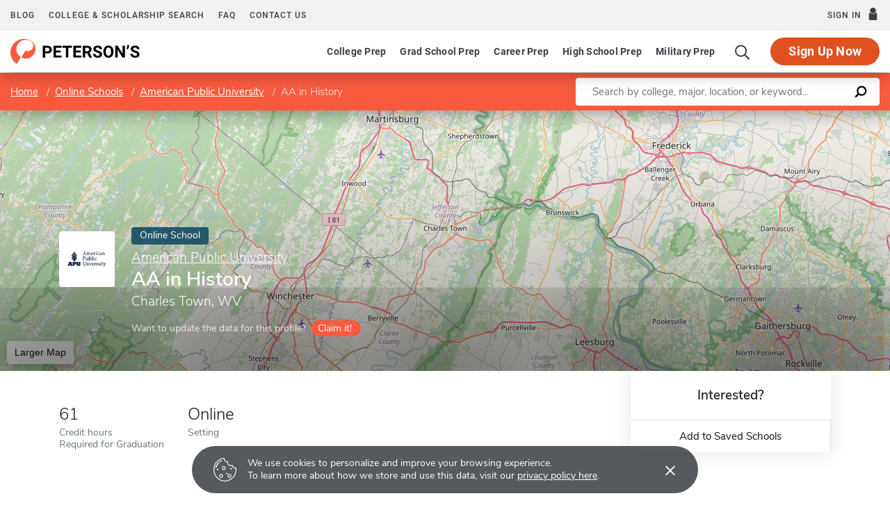

--- FILE ---
content_type: text/html; charset=UTF-8
request_url: https://www.petersons.com/online-schools/american-public-university-american-public-university-201413066.aspx
body_size: 14776
content:
<!-- if inst level, "is an online school" if program level, "is an online program" -->
    
    
    
<!doctype html>
<html lang="en" dir="ltr">
<head>
        <meta charset="utf-8">
    <meta http-equiv="X-UA-Compatible" content="IE=edge">
    <meta name="viewport" content="width=device-width, initial-scale=1, maximum-scale=1">
    <meta name="description" content="                    AA in History at AA in History is an online program where students can take courses around their schedules and work towards completing their degree.
            ">
    <meta name="csrf-token" content="iYJ3LLt9DBKMgJBvgqCRYdLEqEph1Y5pTkJ5u2sF">

    <!-- Start SmartBanner configuration -->
    <meta name="smartbanner:title" content="Peterson's Test Prep">
    <meta name="smartbanner:author" content="Peterson's LLC">
    <meta name="smartbanner:price" content="FREE">
    <meta name="smartbanner:price-suffix-apple" content=" - On the App Store">
    <meta name="smartbanner:price-suffix-google" content=" - In Google Play">
    <meta name="smartbanner:icon-apple" content="/new/images/logo-pcom-compact.svg">
    <meta name="smartbanner:icon-google" content="/new/images/logo-pcom-compact.svg">
    <meta name="smartbanner:button" content="View">
    <meta name="smartbanner:button-url-apple" content="https://apps.apple.com/us/app/petersons-test-prep/id1547771930">
    <meta name="smartbanner:button-url-google" content="https://play.google.com/store/apps/details?id=com.petersons.testprep">
    <meta name="smartbanner:enabled-platforms" content="android,ios">
    <meta name="smartbanner:close-label" content="Close this banner">
    <meta name="smartbanner:disable-positioning" content="true">
    <!-- End SmartBanner configuration -->

    <title>                    AA in History - AA in History - Online Degrees & Distance Learning
            </title>
            <link rel="canonical" href="        https://www.petersons.com/online-schools/american-public-university-american-public-university-201413066.aspx
    ">
        <link rel="apple-touch-icon" sizes="180x180" href="https://dist.petersons.com/images/apple-touch-icon.png">
<link rel="icon" type="image/png" sizes="32x32" href="https://dist.petersons.com/images/favicon-32x32.png">
<link rel="icon" type="image/png" sizes="16x16" href="https://dist.petersons.com/images/favicon-16x16.png">
<link rel="manifest" href="/site.webmanifest">
<link rel="mask-icon" href="https://dist.petersons.com/images/safari-pinned-tab.svg" color="#f85a3e">
<meta name="msapplication-TileColor" content="#ffffff">
<meta name="theme-color" content="#f85a3e">
        <!-- Twitter -->
    <meta name="twitter:card" content="summary_large_image">
    <meta name="twitter:site" content="@Petersons">
    <meta name="twitter:creator" content="@Petersons">
    <meta name="twitter:title" content="
        AA in History - AA in History - Online Degrees & Distance Learning
        ">
    <meta name="twitter:description" content="
        AA in History at AA in History is an online program where students can take courses around their schedules and work towards completing their degree.
        ">
    <meta name="twitter:image" content="https://www.petersons.com/petersons-twitter.png">

    <!-- Facebook -->
    <meta property="og:url" content="https://petersons.com">
    <meta property="og:title" content="
        AA in History at AA in History - Online Degrees & Distance Learning
        ">
    <meta property="og:description" content="
        AA in History at AA in History is an online program where students can take courses around their schedules and work towards completing their degree.
        ">
    <meta property="og:type" content="website">
    <meta property="og:image" content="https://www.petersons.com/petersons-facebook.png">
    <meta property="og:image:type" content="image/png">
    <meta property="og:image:width" content="1200">
    <meta property="og:image:height" content="630">
                <script type="application/ld+json">
        {
            "@context" : "http://schema.org",
            "@type": "CollegeOrUniversity",
            "url" : "https://www.petersons.com/",
            "name": "AA in History - AA in History - Online Degrees & Distance Learning ",
            "sameAs": "",
            "description": "AA in History at AA in History is an online program where students can take courses around their schedules and work towards completing their degree. ",
                            "address": {
                    "@type": "PostalAddress",
                    "addressLocality": "Charles Town",
                    "addressRegion": "WV",
                    "postalCode": "25414",
                    "streetAddress": "111 West Congress Street "
            }
        }
        </script>
        <link rel="stylesheet" href="/css/app.css?id=ea29ef9cd0abaa5897a1eff2732b7f00">

<!-- Fonts  -->
<link rel="preload" as="font" href="https://dist.petersons.com/fonts/fontello/fonts/fontello.woff2" type="font/woff2" crossorigin="anonymous">
<link rel="stylesheet" href="https://dist.petersons.com/fonts/fontello/css/fontello.min.css" media="print" onload="this.media='all'">

<!-- SmartBanner -->
<link rel="stylesheet" href="https://dist.petersons.com/css/smartbanner.min.css" media="print" onload="this.media='all'">
    <link rel="stylesheet" href="/css/leaflet.css?id=0d670b2a6ceb92f2738dfdb5acb722b2" />
    <!-- Google Tag Manager -->
<script>(function(w,d,s,l,i){w[l]=w[l]||[];w[l].push({'gtm.start':
new Date().getTime(),event:'gtm.js'});var f=d.getElementsByTagName(s)[0],
j=d.createElement(s),dl=l!='dataLayer'?'&l='+l:'';j.async=true;j.src=
'https://www.googletagmanager.com/gtm.js?id='+i+dl;f.parentNode.insertBefore(j,f);
})(window,document,'script','dataLayer','GTM-5LVGLH7');</script>
<!-- End Google Tag Manager -->
    <!-- Global JS -->
    <!-- Global -->
<script defer src="/new/app.js?id=74b502da9c4938a7b1ab58bd118709ac"></script>

<!-- App -->
<script defer src="/js/jquery-old.js?id=c92ccab9e1322ad35536c612f3dc4bdd"></script>

<!-- SmartBanner -->
<script defer src="https://dist.petersons.com/js/smartbanner.min.js"></script>

<!-- Bing -->
<script defer>(function(w,d,t,r,u){var f,n,i;w[u]=w[u]||[],f=function(){var o={ti:"56334870"};o.q=w[u];if(w.UET){w[u]=new w.UET(o) || []};w[u].push("pageLoad");},n=d.createElement(t),n.src=r,n.async=1,n.onload=n.onreadystatechange=function(){var s=this.readyState;s&&s!=="loaded"&&s!=="complete"||(f(),n.onload=n.onreadystatechange=null)},i=d.getElementsByTagName(t)[0],i.parentNode.insertBefore(n,i)})(window,document,"script","//bat.bing.com/bat.js","uetq");</script>
    <!-- Page specific JS -->
    <script defer src="/js/leaflet.js?id=4eaa81e6e27a89ed2410a7c39048a397"></script>
<script defer src="/js/leaflet-providers.js?id=477405d84403038128c65c188a6b9d35"></script>

        </head>
<body class="body-profile w-100">
<script>
    if (window.navigator.userAgent.match(/MSIE|Trident/) !== null) {
        document.body.classList.add('is-ie');
    }
</script>

<div class="ie-notice" style="display: none;">
    <div class="ie-notice__main">
        <h1>You seem to be using an unsupported browser</h1>
        <p>To get the best user experience please use a supported browser.<br>Here are a few we recommend:</p>
        <div class="ie-notice__links">
            <a class="ie-notice__link" href="https://www.google.com/chrome"><img src="[data-uri]" alt="">Chrome</a>
            <a class="ie-notice__link" href="https://www.microsoft.com/en-us/edge"><img src="[data-uri]" alt="">Edge</a>
            <a class="ie-notice__link" href="https://www.mozilla.org/en-US/firefox/new/"><img src="[data-uri]">Firefox</a>
        </div>
    </div>
</div>

<style>
.ie-notice{width:100%;height:100%;align-items:center;justify-content:center;z-index:99999;position:absolute;top:0;right:0;bottom:0;left:0;background-color:#fff;text-align:center;font-family:sans-serif;display:none}.is-ie .ie-notice{display:flex!important;}.ie-notice h1{margin-bottom:1rem;line-height:1;font-size:32px}.ie-notice p{margin:0}.ie-notice__main{max-width:600px;padding:2rem}.ie-notice__links{display:flex;justify-content:center}.ie-notice__link{padding:2rem;display:flex;flex-direction:column;justify-content:center;text-align:center;color:#333}.ie-notice__link:hover{text-decoration:underline}.ie-notice__link img{width:48px;height:48px;margin-bottom:.5rem}
</style>
<noscript><iframe src="https://www.googletagmanager.com/ns.html?id=GTM-5LVGLH7" height="0" width="0" style="display:none;visibility:hidden"></iframe></noscript>

<!-- Sponsor question information -->
<input type="hidden" name="sponsor_id" id="sponsor_id" value="1" />
<input type="hidden" name="sponsor_question_id" id="sponsor_question_id" value="1" />
<input type="hidden" name="sponsor_question_text" id="sponsor_question_text" value="I&#039;d like to be recruited to play sports in college" />

<div id="app" class="app">
    <!-- Header -->
            <div id="header">
    <the-header
        facebook-url="https://www.petersons.com/auth/facebook/redirect"
        google-url="https://www.petersons.com/auth/google/redirect"
        apple-url="https://www.petersons.com/auth/apple/redirect"
    ></the-header>
</div>

<cookie-banner></cookie-banner>
        
    <!-- Main content -->
    <main id="content" role="main">
        <school-profile school-type="online" inline-template>
    <article class="profile school online">
        <input id="profInstID" type="hidden" value="201413066" /><!-- hidden field needed for overview link tracking -->
                        <div class="profile-search-wrapper d-flex align-items-center justify-content-between flex-column flex-md-row px-xl-0">
    <!-- Breadcrumb -->
    <nav aria-label="breadcrumb">
        <ol class="breadcrumb flex-nowrap mb-0 p-2 py-md-3 px-md-2 px-md-3 px-xl-5 rounded-0">
            <li class="breadcrumb-item d-inline"><a href="/" class="text-white text-underline">Home</a></li>
            <li class="breadcrumb-item d-inline"><a href="/online-schools.aspx" class="text-white text-underline">Online Schools</a></li>
            <li class="breadcrumb-item back-to-search"><span class="text-white text-underline">Search Results</span></li>
                        <li class="breadcrumb-item d-inline"><a href="/online-schools/american-public-university--201413000.aspx" class="text-white text-underline">American Public University</a></li>
                        <li class="breadcrumb-item d-inline active" aria-current="page">AA in History</li>
        </ol>
    </nav>

    <form method="GET" action="/search/online-schools" class="needs-validation d-flex px-md-3 px-xl-5" novalidate>
        <div class="input-group input-group-lg w-100 px-0" role="search">
            <label for="q" class="sr-only">Enter a keyword</label>
            <input type="text" name="q" class="form-control keyword p-2 py-md-2 px-md-4 border-0 rounded-left" placeholder="Search by college, major, location, or keyword..." autocomplete="off" aria-labelby="College, major, location, or keyword..."
                required>
            <div class="input-group-append bg-white rounded-right">
                <button type="submit" class="d-flex align-items-center btn btn-link py-0 px-3">
                    <svg width="20" height="20" viewBox="0 0 24 24" xmlns="http://www.w3.org/2000/svg">
                        <g id="search">
                            <path
                                d="M13.5 2C8.8 2 5 5.8 5 10.5c0 1.8.5 3.4 1.5 4.8L2.7 19c-.6.6-1.1 1.7-.3 2.5.9.9 1.9.4 2.5-.3l3.7-3.7c1.4.9 3 1.5 4.8 1.5 4.7 0 8.5-3.8 8.5-8.5C22 5.8 18.2 2 13.5 2zm0 14.4c-3.2 0-5.8-2.6-5.8-5.8s2.6-5.8 5.8-5.8 5.8 2.6 5.8 5.8-2.6 5.8-5.8 5.8z">
                            </path>
                        </g>
                    </svg>
                </button>
            </div>
        </div>
    </form>
</div>

<header class="position-relative">
        <div class="position-relative" style="overflow:hidden">
    <div class="overlay"></div>
    <div class="container">
        <div class="row">
            <a class="position-absolute p-1 py-md-2 px-md-3 btn btn-white btn-sm back-to-search"><span class="d-none d-md-inline-block position-relative mr-1">←</span>Back to Results</a>
            <div class="position-absolute col-lg-6 col-xl-5 d-flex profile-title">
                                <div class="profile-title--logo mr-4 bg-white rounded" style="margin-top:0.4375rem">
                    <img src="https://petes-admin-tools-v.s3.us-east-1.amazonaws.com/cdn/profiles/201413000/83c06afc-1768-4498-a564-63d1368e1ffb" class="mw-100 mh-100 p-1 p-md-2" alt="logo" />
                </div>
                
                <div>
                    <span class="badge online-school mb-2">Online School</span>
                    <h1 class="mb-1 pr-3 pl-0 h3 text-white">
                                                <a href="/online-schools/american-public-university--201413000.aspx" class="d-block mb-1 text-white h5 font-weight-light text-underline">American Public University</a>
                                                    AA in History</h1>

                    <p class="mb-0 h5 text-white">
                        Charles Town, WV                    </p>
                                        <div class="claim-wrapper d-none d-md-flex align-items-center mt-3">
                        
                        <span class="text-white" style="opacity:.8">Want to update the data for this profile?</span>
                        <a href="mailto:interactivemarketing@petersons.com?subject=I want to claim AA in History at American Public University%20(201413066)" class="d-flex align-items-center btn btn-primary btn-sm ml-2 py-0 px-2" style="padding-right:0.750rem!important"><i class="icon-flag text-white" style="font-size:16px"></i>Claim it!</a>
                    </div>
                                    </div>
            </div>
        </div>
    </div>

    <school-profile-map target="mapLg" lat="39.27" long="-77.86">
                <a href="https://www.google.com/maps/search/ Charles Town WV " target="_blank" rel="noopener" class="btn btn-white">Larger Map</a>
            </school-profile-map></div>
<div class="claim-wrapper d-flex d-md-none align-items-center justify-content-center py-2 bg-light">
    
    <span>Want to update the data for this profile?</span>
    <a href="mailto:interactivemarketing@petersons.com?subject=I want to claim AA in History at American Public University%20(201413066)" class="d-flex align-items-center btn btn-primary btn-sm ml-2 py-0 px-2"><i class="icon-flag text-white" style="font-size:16px"></i>Claim it!</a>
</div>
        <div class="container position-relative header-facts my-4 my-lg-5">
    <div class="row align-items-end justify-content-between no-gutters">
        <div class="col-lg-9">
            <div class="row align-items-start">
              
            
                            <div class="col-6 col-md-20 col-lg-auto d-flex align-items-center mb-3 mb-md-0 text-left">
                    <div>
                        <div class="header-facts--value mb-0 h4">
                            61
                        </div>
                        <small class="header-facts--label">
                                                            Credit hours
                                <br />
                                                        Required for Graduation
                        </small>
                    </div>
                </div>
            
            
            
            
            <div class="col-6 col-md-20 col-lg-auto mb-3 mb-md-0 mx-lg-1 text-dark">
                <div class="header-facts--value d-block mb-0 h4">
                    Online
                </div>

                <small class="header-facts--label">
                    Setting
                </small>
            </div>
        </div>
    </div><!-- Need to figure out why this added div makes it work--shouldn't be there-->
        <div class="col-lg-3 position-absolute header-facts--more-info bg-white flakh rounded"
    class="header-facts--with-adjusted-position"
>
            <div class="h5 mt-4 mb-0 text-center">Interested?</div>

            <br>

            <div class="userNaviagation row no-gutters border-top school-actions">
                <div id="saveSchool" class="col-md py-1 border-right">
                    <a id="saveSchoolButton" @click="saveSubmit(201413066, 'saveSchoolButton')"
                            class="save btn btn-link w-100 d-flex align-items-center justify-content-center"
                            style=""
                            >
                        <i class="icon-star" style="color:#adb5bd"></i>Add to Saved Schools
                        <!-- Loading -->
                        <div class="spinner position-absolute w-100 p-1 bg-white">
    <svg version="1.1" id="Layer_1" xmlns="http://www.w3.org/2000/svg" xmlns:xlink="http://www.w3.org/1999/xlink" x="0px" y="0px" width="24px" height="30px" viewBox="0 0 24 30" style="enable-background:new 0 0 50 50;" xml:space="preserve">
      <rect x="0" y="10" width="4" height="10" fill="#333" opacity="0.2">
        <animate attributeName="opacity" attributeType="XML" values="0.2; 1; .2" begin="0s" dur="0.6s" repeatCount="indefinite" />
        <animate attributeName="height" attributeType="XML" values="10; 20; 10" begin="0s" dur="0.6s" repeatCount="indefinite" />
        <animate attributeName="y" attributeType="XML" values="10; 5; 10" begin="0s" dur="0.6s" repeatCount="indefinite" />
      </rect>
      <rect x="8" y="10" width="4" height="10" fill="#333"  opacity="0.2">
        <animate attributeName="opacity" attributeType="XML" values="0.2; 1; .2" begin="0.15s" dur="0.6s" repeatCount="indefinite" />
        <animate attributeName="height" attributeType="XML" values="10; 20; 10" begin="0.15s" dur="0.6s" repeatCount="indefinite" />
        <animate attributeName="y" attributeType="XML" values="10; 5; 10" begin="0.15s" dur="0.6s" repeatCount="indefinite" />
      </rect>
      <rect x="16" y="10" width="4" height="10" fill="#333"  opacity="0.2">
        <animate attributeName="opacity" attributeType="XML" values="0.2; 1; .2" begin="0.3s" dur="0.6s" repeatCount="indefinite" />
        <animate attributeName="height" attributeType="XML" values="10; 20; 10" begin="0.3s" dur="0.6s" repeatCount="indefinite" />
        <animate attributeName="y" attributeType="XML" values="10; 5; 10" begin="0.3s" dur="0.6s" repeatCount="indefinite" />
      </rect>
    </svg>
</div>
                    </a>
                </div>
            </div>
        </div>
    </div>
</div>

<!-- Desktop sticky top -->
<div class="fixed-top desktop-stick w-100 py-2 px-2 px-md-3 px-xl-5">
    <div class="d-flex align-items-center justify-content-between">
        <ol class="mb-0 list-unstyled">
          <li class="breadcrumb-item d-inline"><a href="/" class="text-white text-underline">Home</a></li>
          <li class="breadcrumb-item d-inline"><a href="/online-schools.aspx" class="text-white text-underline">Online Schools</a></li>
          <li class="breadcrumb-item back-to-search"><span class="text-white text-underline">Search Results</span></li>
                    <li class="breadcrumb-item d-inline"><a href="/online-schools/american-public-university--201413000.aspx" class="text-white text-underline" >American Public University</a></li>
                    <li class="breadcrumb-item d-inline active" aria-current="page">AA in History</li>
        </ol>
        <div class="d-flex align-items-center">
            <div class="userNaviagation school-actions d-flex align-items-center">
              <a id="saveSchoolButtonDesktopTop" @click="saveSubmit(201413066, 'saveSchoolButtonDesktopTop')"
                 class="save btn text-white w-100 d-flex align-items-center justify-content-center bg-transparent border-0"
                 style=""
                 >
                  <i class="icon-star" style="color:white"></i>Add to Saved Schools
                  <!-- Loading -->
                  <div class="spinner position-absolute w-100 p-1 bg-white">
    <svg version="1.1" id="Layer_1" xmlns="http://www.w3.org/2000/svg" xmlns:xlink="http://www.w3.org/1999/xlink" x="0px" y="0px" width="24px" height="30px" viewBox="0 0 24 30" style="enable-background:new 0 0 50 50;" xml:space="preserve">
      <rect x="0" y="10" width="4" height="10" fill="#333" opacity="0.2">
        <animate attributeName="opacity" attributeType="XML" values="0.2; 1; .2" begin="0s" dur="0.6s" repeatCount="indefinite" />
        <animate attributeName="height" attributeType="XML" values="10; 20; 10" begin="0s" dur="0.6s" repeatCount="indefinite" />
        <animate attributeName="y" attributeType="XML" values="10; 5; 10" begin="0s" dur="0.6s" repeatCount="indefinite" />
      </rect>
      <rect x="8" y="10" width="4" height="10" fill="#333"  opacity="0.2">
        <animate attributeName="opacity" attributeType="XML" values="0.2; 1; .2" begin="0.15s" dur="0.6s" repeatCount="indefinite" />
        <animate attributeName="height" attributeType="XML" values="10; 20; 10" begin="0.15s" dur="0.6s" repeatCount="indefinite" />
        <animate attributeName="y" attributeType="XML" values="10; 5; 10" begin="0.15s" dur="0.6s" repeatCount="indefinite" />
      </rect>
      <rect x="16" y="10" width="4" height="10" fill="#333"  opacity="0.2">
        <animate attributeName="opacity" attributeType="XML" values="0.2; 1; .2" begin="0.3s" dur="0.6s" repeatCount="indefinite" />
        <animate attributeName="height" attributeType="XML" values="10; 20; 10" begin="0.3s" dur="0.6s" repeatCount="indefinite" />
        <animate attributeName="y" attributeType="XML" values="10; 5; 10" begin="0.3s" dur="0.6s" repeatCount="indefinite" />
      </rect>
    </svg>
</div>
              </a>
            </div>
        </div>
    </div>
</div>

<!-- Mobile sticky top -->
<div class="fixed-top mobile-stick d-lg-none mobile-info-top bg-white">
    AA in History
</div>

<!-- Mobile save and share -->
<div class="mobile-save-share container d-lg-none mb-3 school-actions position-relative" style="z-index:9">
    <div class="row no-gutters mt-3">
        <div class="col-12 py-2">
            <a id="saveSchoolButtonMobileTop" @click="saveSubmit(201413066, 'saveSchoolButtonMobileTop')"
                    class="position-relative save btn btn-light w-100 d-flex align-items-center justify-content-center"
                    style=""
                    >
                <i class="icon-star" style="color:#adb5bd"></i>Add to Saved Schools
                <!-- Loading -->
                <div class="spinner position-absolute w-100 p-1 bg-white">
    <svg version="1.1" id="Layer_1" xmlns="http://www.w3.org/2000/svg" xmlns:xlink="http://www.w3.org/1999/xlink" x="0px" y="0px" width="24px" height="30px" viewBox="0 0 24 30" style="enable-background:new 0 0 50 50;" xml:space="preserve">
      <rect x="0" y="10" width="4" height="10" fill="#333" opacity="0.2">
        <animate attributeName="opacity" attributeType="XML" values="0.2; 1; .2" begin="0s" dur="0.6s" repeatCount="indefinite" />
        <animate attributeName="height" attributeType="XML" values="10; 20; 10" begin="0s" dur="0.6s" repeatCount="indefinite" />
        <animate attributeName="y" attributeType="XML" values="10; 5; 10" begin="0s" dur="0.6s" repeatCount="indefinite" />
      </rect>
      <rect x="8" y="10" width="4" height="10" fill="#333"  opacity="0.2">
        <animate attributeName="opacity" attributeType="XML" values="0.2; 1; .2" begin="0.15s" dur="0.6s" repeatCount="indefinite" />
        <animate attributeName="height" attributeType="XML" values="10; 20; 10" begin="0.15s" dur="0.6s" repeatCount="indefinite" />
        <animate attributeName="y" attributeType="XML" values="10; 5; 10" begin="0.15s" dur="0.6s" repeatCount="indefinite" />
      </rect>
      <rect x="16" y="10" width="4" height="10" fill="#333"  opacity="0.2">
        <animate attributeName="opacity" attributeType="XML" values="0.2; 1; .2" begin="0.3s" dur="0.6s" repeatCount="indefinite" />
        <animate attributeName="height" attributeType="XML" values="10; 20; 10" begin="0.3s" dur="0.6s" repeatCount="indefinite" />
        <animate attributeName="y" attributeType="XML" values="10; 5; 10" begin="0.3s" dur="0.6s" repeatCount="indefinite" />
      </rect>
    </svg>
</div>
            </a>
        </div>
    </div>
</div>

<!-- Mobile sticky bottom -->
<div class="mobile-info-bottom school-actions fixed-bottom mobile-stick d-lg-none mx-3 pb-3 bg-white">
  <div class="row no-gutters">
      <div class="col-12">

    </div>
</div>
    </header>
                        <div class="container profile--main mt-3 mt-md-5 mt-lg-7 pb-lg-6"><!-- start of our main content wrapper - closed in school.blade.php -->
    <div class="row no-gutters justify-content-end">
        <div id="profileNavWrapper" class="sticky-top col-lg-3 px-0 pr-lg-5 align-self-start bg-white">
            <nav id="profileNav" class="nav flex-nowrap flex-lg-wrap flex-lg-column">
                <a class="nav-link smooth d-block" href="#overview">Overview</a>
                
                
                                    <a class="nav-link smooth d-block" href="#location">Location & Contact</a>
                
                
                                    <a class="nav-link smooth d-block" href="#nearby-schools">Other Schools of Interest</a>
                            </nav>
        </div>
                        <div class="col-lg-9 p-0 profile-content"><!-- start col-9 profile content wrapper -->
    <section id="overview">
      <div class="position-relative mb-3 py-md-2 px-3 px-md-5 flakh rounded" style="overflow:hidden">
        <h2 class="d-inline-block mb-3 py-3 py-md-4">Overview</h2>
        <div class="mb-5 read-more">
                            <p class="mb-5">
                   American Public University -                     AA in History is an online school located in Charles Town, WV.                </p>
            
                          <div class="row"><!-- Start of row, ends in instructors_students.blade.php -->

    <div class="col-md-6">
        <table class="table table-borderless">
            <thead class="bg-light">
            <tr>
                <th scope="col">Details</th>
                <th scope="col"></th>
            </tr>
            </thead>

            <tbody>
<!--
                <tr>
                    <th scope="row">School Type</th>
                    <td>
                                                    Public
                                            </td>
                </tr>
-->
                <tr>
                    <th scope="row">School Accreditation</th>
                    <td>
                        The Higher Learning Commission
                    </td>
                </tr>
                <tr>
                    <th scope="row">Program Accreditation</th>
                    <td>
                                                    Not Reported
                                            </td>
                </tr>

            </tbody>
        </table>
    </div>
              <div class="col-md-6">
        <table class="table table-borderless">
            <thead class="bg-light">
            <tr>
                <th scope="col" colspan="2">Instructors & Students</th>
            </tr>
            </thead>
            <tbody>
                <tr>
                    <th scope="row">Instructors</th>
                    <td>
                                                    Not Reported
                                            </td>
                </tr>

                <tr>
                    <th scope="row">Students</th>
                    <td>
                                                    Students Worldwide
                                            </td>
                </tr>

            </tbody>
        </table>
    </div>
    </div><!-- End of row from reputation.blade.php -->
                    </div>
      </div>
    </section>
                                                                        <section id="location">
  <div class="my-3 py-md-2 px-3 pr-md-3 pl-md-5 flakh rounded">
    <div class="row">
                <div class="col-lg-6 pt-0 pb-3">
    <h2 class="d-inline-block mb-3 py-4">Location & Contact</h2>
            <div class="contact">
            <strong class="d-block mt-4">Student Contact</strong>
            Terry Grant <br />Vice President, Enrollment Management and SSC<br />Email: <a class="text-dark" href="mailto:tgrant@apus.edu">tgrant@apus.edu</a><br/>Phone: 877-468-6268 <strong class="d-block mt-4">Address</strong>111 West Congress Street <br /> Charles Town, WV 25414 <br />United States
        </div>
    <br />
</div>
                        <div class="col-lg-6 p-3 pr-md-4 map-wrapper">
    <school-profile-map lat="39.27" long="-77.86">
        <a href="https://www.google.com/maps/search/ American Public University Charles Town WV USA" target="_blank" rel="noopener" class="btn btn-white">Larger Map</a>
    </school-profile-map>
</div>
                </div>
  </div>
</section>
                                                                                
        <!-- Related Schools -->
                    <school-profile-related
                school-type="online"

                lat="39.27"
                long="-77.86"
            ></school-profile-related>
                </div>
        </div>
        </div><!-- end col-9 profile content wrapper -->
    </article>
</school-profile>
<!-- Share modal -->
<save-school></save-school>
    </main>
    
    <!-- Footer -->
            <div id="footer">
    <the-footer></the-footer>
</div>
    
    <pu-notifications></pu-notifications>
</div>
</body>
</html>


--- FILE ---
content_type: application/javascript; charset=utf-8
request_url: https://www.petersons.com/new/7091.js?id=f3aa7f4e82992013
body_size: 24411
content:
"use strict";(self.webpackChunkpcom=self.webpackChunkpcom||[]).push([[7091],{76822:(n,e,o)=>{o.d(e,{Z:()=>a});const a={small:"750px",medium:"1050px",large:"1240px"}},82256:(n,e,o)=>{o.d(e,{Z:()=>s});var a=o(27897),r=o.n(a),i=o(1519),t=o.n(i)()(r());t.push([n.id,".pu-notifications[data-v-6e6962a8]{background-color:#f6f9fc;border:1px solid #bfbfbf;font-size:.875rem;line-height:1.25rem;max-height:75vh;overflow:overlay;position:fixed;right:0;top:3.75rem;width:100%;z-index:5}.pu-notifications__header[data-v-6e6962a8]{display:flex;height:2.8125rem;justify-content:space-between;padding:.75rem 1rem;text-align:center}.pu-notifications__header-title[data-v-6e6962a8]{display:flex;height:1.25rem}.pu-notifications__header-dropdown-container[data-v-6e6962a8]{line-height:1.25rem;margin-left:.5rem;max-height:1.25rem}.pu-notifications__header-dropdown[data-v-6e6962a8]{background-color:transparent;border:none;color:#999ca9}.pu-notifications__header-mark-as-read-container[data-v-6e6962a8]{background-color:transparent;border:none;display:flex}.pu-notifications__header-mark-as-read-text[data-v-6e6962a8]{padding-right:.375rem}.pu-notifications__header-mark-as-read-icon[data-v-6e6962a8]{color:#3d3f48;display:flex;justify-content:center}.pu-notifications__container[data-v-6e6962a8]{display:flex;flex-direction:column;height:-webkit-fit-content;height:-moz-fit-content;height:fit-content;max-height:50rem}@media screen and (min-width:750px){.pu-notifications[data-v-6e6962a8]{top:4.375rem;width:25rem}}@media screen and (min-width:1050px){.pu-notifications[data-v-6e6962a8]{top:6.5rem}}@media screen and (min-width:1050px) and (max-width:1094px){.pu-notifications[data-v-6e6962a8]{top:7.5rem}}","",{version:3,sources:["webpack://./node_modules/@pcom/ui/js/components/PuNotificationContainer.vue","webpack://./node_modules/@pcom/ui/scss/variables/_colors.scss"],names:[],mappings:"AAsIA,mCAMI,wBChIoB,CDqIpB,wBAAA,CAFA,iBAAA,CADA,mBAAA,CAHA,eAAA,CAEA,gBAAA,CANA,cAAA,CAEA,OAAA,CADA,WAAA,CAQA,UAAA,CANA,SA9HJ,CAuII,2CAEI,YAAA,CAEA,gBAAA,CADA,6BAAA,CAFA,mBAAA,CAIA,iBArIR,CAuIQ,iDACI,YAAA,CACA,cArIZ,CAwIQ,8DACI,mBAAA,CAEA,iBAAA,CADA,kBArIZ,CAyIQ,oDAEI,4BAAA,CADA,WAAA,CAEA,aAvIZ,CA0IQ,kEAEI,4BAAA,CACA,WAAA,CAFA,YAtIZ,CA2IQ,6DACI,qBAzIZ,CA4IQ,6DAGI,aCxKO,CDsKP,YAAA,CACA,sBAzIZ,CA8II,8CACI,YAAA,CACA,qBAAA,CACA,0BAAA,CAAA,uBAAA,CAAA,kBAAA,CACA,gBA5IR,CA+II,oCA7DJ,mCA8DQ,YAAA,CACA,WA5IN,CACF,CA8II,qCAlEJ,mCAmEQ,UA3IN,CACF,CA+II,4DAxEJ,mCAyEQ,UA5IN,CACF",sourcesContent:["//--------------------------------------------------------------\n// Variable overrides\n//--------------------------------------------------------------\n$assetBasePath: '~@trikoder/trim/src/';\n\n@import '~pelinkovac/scss/all';\n@import \"../../../../@trikoder/trim/src/scss/library/variables\";\n@import \"../../../../@trikoder/trim/src/scss/library/projectMixins\";\n@import \"../../../../@trikoder/trim/src/scss/library/projectFunctions\";\n\n\n\n\n\n\n\n\n\n\n\n\n\n\n\n\n\n\n\n\n\n\n\n\n\n\n\n\n\n\n\n\n\n\n\n\n\n\n\n\n\n\n\n\n\n\n\n\n\n\n\n\n\n\n\n\n\n\n\n\n\n\n\n\n\n\n\n\n\n\n\n\n\n\n\n\n\n\n\n\n\n\n\n\n\n\n\n\n\n\n\n\n\n\n\n\n\n\n\n\n\n\n\n\n\n\n\n\n\n\n\n\n\n\n\n\n\n\n\n\n\n\n\n@import '@pu/scss/_sfc';\n\n.pu-notifications {\n    position: fixed;\n    top: rem(60);\n    right: 0;\n    z-index: 5;\n    max-height: 75vh;\n    background-color: $color-secondary-gamma;\n    overflow: overlay;\n    line-height: rem(20);\n    font-size: rem(14);\n    width: 100%;\n    border: 1px solid darken($color-gray-delta, 15%);\n\n    &__header {\n        padding: rem(12) rem(16);\n        display: flex;\n        justify-content: space-between;\n        height: rem(45);\n        text-align: center;\n\n        &-title {\n            display: flex;\n            height: rem(20);\n        }\n\n        &-dropdown-container {\n            line-height: rem(20);\n            max-height: rem(20);\n            margin-left: rem(8);\n        }\n\n        &-dropdown {\n            border: none;\n            background-color: transparent;\n            color: #999ca9;\n        }\n\n        &-mark-as-read-container {\n            display: flex;\n            background-color: transparent;\n            border: none;\n        }\n\n        &-mark-as-read-text {\n            padding-right: rem(6);\n        }\n\n        &-mark-as-read-icon {\n            display: flex;\n            justify-content: center;\n            color: $color-gray-alpha;\n        }\n    }\n\n    &__container {\n        display: flex;\n        flex-direction: column;\n        height: fit-content;\n        max-height: rem(800);\n    }\n\n    @media screen and (min-width: $small) {\n        top: rem(70);\n        width: rem(400);\n    }\n\n    @media screen and (min-width: $medium) {\n        top: rem(104);\n    }\n\n    // for large screens where links break in two rows\n    // TODO fix positioning when header lines break\n    @media screen and (min-width: $medium) and (max-width: 1094px) {\n        top: rem(120);\n    }\n}\n","$color-primary-alpha: #e1501f;\n$color-primary-beta: #f97745;\n$color-primary-gamma: #fb814e;\n$color-primary-delta: #ffba9d;\n$color-primary-epsilon: #f8593e;\n$color-primary-zeta: #ffded0;\n\n$gradient-primary-alpha: linear-gradient(180deg, $color-primary-gamma 0%, #f8593e 100%);\n$gradient-primary-beta: linear-gradient(180deg, $color-primary-delta 0%, #f8593e 100%);\n\n$color-secondary-alpha: #198197;\n$color-secondary-beta: #c4dce1;\n$color-secondary-gamma: #f6f9fc;\n$color-secondary-delta: #1ea5c2;\n$color-secondary-epsilon: #e8f2f4;\n\n$color-gray-alpha: #3d3f48;\n$color-gray-beta: #595c69;\n$color-gray-gamma: #999ca9;\n$color-gray-delta: #e5e5e5;\n$color-gray-epsilon: #f1f1f1;\n$color-gray-zeta: #333333;\n$color-gray-eta: #8F8F8F;\n\n$color-success: #28a741;\n$color-error: #dc3545;\n\n$color-overlay: rgba(0, 0, 0, 0.7);\n\n$color-black: #000;\n$color-white: #fff;\n$color-yellow: #f9db76;\n"],sourceRoot:""}]);const s=t},48969:(n,e,o)=>{o.d(e,{Z:()=>s});var a=o(27897),r=o.n(a),i=o(1519),t=o.n(i)()(r());t.push([n.id,".pu-notification[data-v-3c02e769]{background-color:#f6f9fc;border-top:1px solid #bfbfbf;display:flex;flex-direction:column;font-size:1rem;padding:.5rem 1rem 1rem 2.75rem}.pu-notification[data-v-3c02e769]:hover{background-color:#fff;cursor:default}.pu-notification__dot[data-v-3c02e769]{background-color:#198197;border-color:transparent;border-radius:3.125rem;height:.75rem;left:1rem;margin-right:1rem;margin-top:.75rem;position:absolute;width:.75rem}.pu-notification__title[data-v-3c02e769]{margin-bottom:1rem}.pu-notification__title-container[data-v-3c02e769]{display:flex;flex-direction:row}.pu-notification__message-container[data-v-3c02e769]{border-left:.25rem solid #999ca9;margin-bottom:1.25rem;margin-left:.9375rem}.pu-notification__message[data-v-3c02e769]{margin-left:.5rem}.pu-notification__buttons-container[data-v-3c02e769]{display:flex;flex-direction:row;height:1.75rem;margin-bottom:.75rem}.pu-notification__time[data-v-3c02e769]{color:#999ca9}.btn-primary[data-v-3c02e769],.btn-secondary[data-v-3c02e769]{font-size:.875rem;line-height:.75rem}.btn-secondary[data-v-3c02e769]{margin-left:.375rem}","",{version:3,sources:["webpack://./node_modules/@pcom/ui/js/components/PuSingleNotification.vue","webpack://./node_modules/@pcom/ui/scss/variables/_colors.scss"],names:[],mappings:"AAsEA,kCAMI,wBChEoB,CD4DpB,4BAAA,CAEA,YAAA,CACA,qBAAA,CAFA,cAAA,CAFA,+BAhEJ,CAuEI,wCACI,qBCjDM,CDkDN,cArER,CAwEI,uCAOI,wBAAA,CACA,wBAAA,CACA,sBAAA,CALA,aAAA,CAFA,SAAA,CAIA,iBAAA,CADA,iBAAA,CAJA,iBAAA,CAEA,YAhER,CAyEI,yCACI,kBAvER,CAyEQ,mDACI,YAAA,CACA,kBAvEZ,CA2EI,qDAGI,gCAAA,CAFA,qBAAA,CACA,oBAxER,CA4EI,2CACI,iBA1ER,CA6EI,qDACI,YAAA,CACA,kBAAA,CACA,cAAA,CACA,oBA3ER,CA8EI,wCACI,aA5ER,CAqFA,8DAHI,iBAAA,CADA,kBAtEJ,CA0EA,gCAGI,mBA7EJ",sourcesContent:["//--------------------------------------------------------------\n// Variable overrides\n//--------------------------------------------------------------\n$assetBasePath: '~@trikoder/trim/src/';\n\n@import '~pelinkovac/scss/all';\n@import \"../../../../@trikoder/trim/src/scss/library/variables\";\n@import \"../../../../@trikoder/trim/src/scss/library/projectMixins\";\n@import \"../../../../@trikoder/trim/src/scss/library/projectFunctions\";\n\n\n\n\n\n\n\n\n\n\n\n\n\n\n\n\n\n\n\n\n\n\n\n\n\n\n\n\n\n\n\n\n\n\n\n\n\n\n\n\n\n\n\n\n\n\n\n\n\n\n\n\n\n\n\n\n\n\n\n@import '@pu/scss/_sfc';\n\n.pu-notification {\n    padding: rem(8) rem(16) rem(16) rem(44);\n    border-top: 1px solid darken($color-gray-delta, 15%);\n    font-size: rem(16);\n    display: flex;\n    flex-direction: column;\n    background-color: $color-secondary-gamma;\n\n    &:hover {\n        background-color: $color-white;\n        cursor: default;\n    }\n\n    &__dot {\n        position: absolute;\n        left: rem(16);\n        width: rem(12);\n        height: rem(12);\n        margin-top: rem(12);\n        margin-right: rem(16);\n        background-color: #198197;\n        border-color: transparent;\n        border-radius: rem(50);\n    }\n\n    &__title {\n        margin-bottom: rem(16);\n\n        &-container {\n            display: flex;\n            flex-direction: row;\n        }\n    }\n\n    &__message-container {\n        margin-bottom: rem(20);\n        margin-left: rem(15);\n        border-left: rem(4) solid #999ca9;\n    }\n\n    &__message {\n        margin-left: rem(8);\n    }\n\n    &__buttons-container {\n        display: flex;\n        flex-direction: row;\n        height: rem(28);\n        margin-bottom: rem(12);\n    }\n\n    &__time {\n        color: $color-gray-gamma;\n    }\n}\n\n.btn-primary {\n    line-height: rem(12);\n    font-size: rem(14);\n}\n\n.btn-secondary {\n    line-height: rem(12);\n    font-size: rem(14);\n    margin-left: rem(6);\n}\n","$color-primary-alpha: #e1501f;\n$color-primary-beta: #f97745;\n$color-primary-gamma: #fb814e;\n$color-primary-delta: #ffba9d;\n$color-primary-epsilon: #f8593e;\n$color-primary-zeta: #ffded0;\n\n$gradient-primary-alpha: linear-gradient(180deg, $color-primary-gamma 0%, #f8593e 100%);\n$gradient-primary-beta: linear-gradient(180deg, $color-primary-delta 0%, #f8593e 100%);\n\n$color-secondary-alpha: #198197;\n$color-secondary-beta: #c4dce1;\n$color-secondary-gamma: #f6f9fc;\n$color-secondary-delta: #1ea5c2;\n$color-secondary-epsilon: #e8f2f4;\n\n$color-gray-alpha: #3d3f48;\n$color-gray-beta: #595c69;\n$color-gray-gamma: #999ca9;\n$color-gray-delta: #e5e5e5;\n$color-gray-epsilon: #f1f1f1;\n$color-gray-zeta: #333333;\n$color-gray-eta: #8F8F8F;\n\n$color-success: #28a741;\n$color-error: #dc3545;\n\n$color-overlay: rgba(0, 0, 0, 0.7);\n\n$color-black: #000;\n$color-white: #fff;\n$color-yellow: #f9db76;\n"],sourceRoot:""}]);const s=t},25619:(n,e,o)=>{o.d(e,{Z:()=>s});var a=o(27897),r=o.n(a),i=o(1519),t=o.n(i)()(r());t.push([n.id,'.headerPrimary[data-v-16250cd6]{align-items:center;background-color:#f6f9fc;display:flex;justify-content:space-between;padding:.3125rem 1.5625rem;position:relative}@media screen and (min-width:1050px){.headerPrimary[data-v-16250cd6]{background-color:#fff}}@media screen and (min-width:1050px) and (max-width:1300px){.headerPrimary[data-v-16250cd6]{padding:0 .9375rem}}@media screen and (min-width:1300px){.headerPrimary[data-v-16250cd6]{padding:0 2.8125rem}}.headerPrimary-navigationWrap[data-v-16250cd6]{align-items:center;display:flex}@media screen and (min-width:1050px){.headerPrimary-navigationWrap[data-v-16250cd6]{position:relative}}@media screen and (max-width:1049px){.headerPrimary-navigation[data-v-16250cd6]{background-color:#fff;bottom:0;max-width:23.4375rem;overflow-y:scroll;position:fixed;right:0;top:0;transform:translateX(100%);transition:transform .25s ease-in-out;width:100%;z-index:30}}.headerPrimary-list[data-v-16250cd6]{display:flex;flex-direction:column;list-style:none;margin:3.75rem 0 0;padding:0}@media screen and (min-width:1050px){.headerPrimary-list[data-v-16250cd6]{flex-direction:row;margin-top:0}}.headerPrimary-listItem[data-v-16250cd6]{border-top:1px solid hsla(229,9%,63%,.5);color:#3d3f48;font-family:Roboto,ui-sans-serif,system-ui,-apple-system,BlinkMacSystemFont,Segoe UI,Helvetica Neue,Arial,Noto Sans,sans-serif,Apple Color Emoji,Segoe UI Emoji,Segoe UI Symbol,Noto Color Emoji;font-size:1.125rem;font-weight:700;letter-spacing:.015625rem;line-height:1.375rem;padding:.9375rem 1.875rem;text-align:right}.headerPrimary-listItem[data-v-16250cd6]:last-child{border-bottom:1px solid hsla(229,9%,63%,.5)}.headerPrimary-listItem .headerPrimary-action--isAnchor[data-v-16250cd6]{display:block;padding-right:2.125rem}.headerPrimary-listItem--alignLeft[data-v-16250cd6]{text-align:left}.headerPrimary-listItem--alignLeft .headerPrimary-action--isAnchor[data-v-16250cd6]{padding-right:0}@media screen and (min-width:1050px){.headerPrimary-listItem[data-v-16250cd6]{border-top:0;cursor:pointer;font-size:.875rem;line-height:1rem;padding:1.375rem 0;position:relative;text-align:left;transition:color .25s ease}.headerPrimary-listItem[data-v-16250cd6]:last-child{border-bottom:0}.headerPrimary-listItem[data-v-16250cd6]:hover{color:#fb814e}.headerPrimary-listItem:hover>.headerPrimary-subNavigationWrap[data-v-16250cd6]{display:flex}.headerPrimary-listItem[data-v-16250cd6]{margin-right:1.25rem}}.headerPrimary-listItemAction[data-v-16250cd6]{color:#3d3f48;transition:color .25s ease}.headerPrimary-listItemAction[data-v-16250cd6]:hover{color:#fb814e}.headerPrimary-listItemIcon[data-v-16250cd6]{font-size:.875rem;margin-left:.9375rem}.headerPrimary-action[data-v-16250cd6]{color:#3d3f48;font-family:Roboto,ui-sans-serif,system-ui,-apple-system,BlinkMacSystemFont,Segoe UI,Helvetica Neue,Arial,Noto Sans,sans-serif,Apple Color Emoji,Segoe UI Emoji,Segoe UI Symbol,Noto Color Emoji;font-size:1.125rem;font-weight:700;letter-spacing:.015625rem;line-height:1.375rem}.headerPrimary-subNavigationWrap[data-v-16250cd6]{align-items:center;background-color:#fff;border-radius:.5rem;box-shadow:0 .25rem 1rem rgba(0,0,0,.25);display:none;flex-direction:column;position:absolute;top:3.8125rem;z-index:10}.headerPrimary-subNavigationWrap[data-v-16250cd6]:before{background-color:#fff;border-color:#fff transparent transparent #fff;border-style:solid;border-width:1px;bottom:calc(100% - 14px);box-shadow:-.375rem -.375rem 1rem -.1875rem rgba(0,0,0,.25);content:"";height:1.25rem;left:calc(50% - 10px);position:absolute;right:0;transform:rotate(45deg);width:1.25rem}.headerPrimary-subNavigationWrap .headerPrimary-subNavigationList[data-v-16250cd6]{padding:1.875rem 1.25rem .625rem}.headerPrimary-subNavigationWrap .headerPrimary-subNavigationListItem[data-v-16250cd6]{padding:0 .625rem;width:50%}.headerPrimary-subNavigationWrap--gradSchoolPrep[data-v-16250cd6]{left:-5.625rem;width:18.75rem}.headerPrimary-subNavigationWrap--gradSchoolPrep .headerPrimary-subNavigationListItem[data-v-16250cd6]{width:33.3333333333%}.headerPrimary-subNavigationWrap--highSchoolPrep[data-v-16250cd6]{left:-6.25rem;width:20rem}.headerPrimary-subNavigationWrap--highSchoolPrep .headerPrimary-subNavigationListItem[data-v-16250cd6]{width:33.3333333333%}.headerPrimary-subNavigationWrap--careerPrep[data-v-16250cd6]{left:-8.125rem;width:23.75rem}.headerPrimary-subNavigationWrap--collegePrep[data-v-16250cd6]{left:-4.6875rem;width:20rem}.headerPrimary-subNavigationWrap--collegePrep[data-v-16250cd6]:before{left:calc(50% - 40px)}@media screen and (min-width:1050px){.headerPrimary-subNavigationWrap--collegePrep[data-v-16250cd6]{left:-6.25rem}.headerPrimary-subNavigationWrap--collegePrep[data-v-16250cd6]:before{left:calc(50% - 10px)}}.headerPrimary-subNavigationWrap--militaryPrep[data-v-16250cd6]{left:-6.5625rem;width:23.75rem}.headerPrimary-subNavigationWrap--militaryPrep .headerPrimary-subNavigationListItem[data-v-16250cd6]{width:33.3333333333%}.headerPrimary-subNavigationList[data-v-16250cd6]{display:flex;flex-wrap:wrap;list-style:none;margin:0;padding:0}.headerPrimary-subNavigationAction[data-v-16250cd6]{color:#3d3f48;display:inline-block;font-family:Roboto,ui-sans-serif,system-ui,-apple-system,BlinkMacSystemFont,Segoe UI,Helvetica Neue,Arial,Noto Sans,sans-serif,Apple Color Emoji,Segoe UI Emoji,Segoe UI Symbol,Noto Color Emoji;font-size:1rem;font-weight:700;letter-spacing:.0625rem;line-height:1.375rem;padding-bottom:.75rem;transition:color .25s ease;white-space:nowrap}.headerPrimary-subNavigationAction[data-v-16250cd6]:hover{color:#fb814e}.headerPrimary-subNavigationStandaloneAction[data-v-16250cd6]{margin-bottom:.9375rem}.headerPrimary-navigationActionsTopWrap[data-v-16250cd6]{align-items:center;display:flex;justify-content:space-between;max-width:23.4375rem;padding:.3125rem;position:fixed;right:0;top:0;width:100%}.headerPrimary-navigationActionsTopWrap--colored[data-v-16250cd6]{background-color:#f6f9fc}.headerPrimary-navigationActionsBtmWrap[data-v-16250cd6]{display:flex;justify-content:flex-end;padding:2.1875rem 2.5rem}.headerPrimary-openModalAction[data-v-16250cd6]{align-items:center;background-color:#e1501f;border:0;border-radius:0 0 .5rem .5rem;color:#fff;display:flex;font-family:Roboto,ui-sans-serif,system-ui,-apple-system,BlinkMacSystemFont,Segoe UI,Helvetica Neue,Arial,Noto Sans,sans-serif,Apple Color Emoji,Segoe UI Emoji,Segoe UI Symbol,Noto Color Emoji;font-size:.875rem;font-weight:700;justify-content:space-between;padding:.9375rem 1.25rem;transition:background-color .25s ease;width:100%}.headerPrimary-openModalAction[data-v-16250cd6]:hover{background-color:#fb814e}.headerPrimary-helperNavigation[data-v-16250cd6]{background-color:#fff;bottom:0;max-width:23.4375rem;overflow-y:scroll;position:fixed;right:0;top:0;width:100%;z-index:30}.headerPrimary-helperNavigationLabel[data-v-16250cd6]{color:#198197;font-family:Roboto,ui-sans-serif,system-ui,-apple-system,BlinkMacSystemFont,Segoe UI,Helvetica Neue,Arial,Noto Sans,sans-serif,Apple Color Emoji,Segoe UI Emoji,Segoe UI Symbol,Noto Color Emoji;font-size:.75rem;font-weight:700;letter-spacing:.0625rem;line-height:1.125rem;margin:0;padding:0 .625rem;text-align:center;text-transform:uppercase}.headerSecondary[data-v-16250cd6]{background-color:#f1f1f1}.headerSecondary-navigationWrap[data-v-16250cd6]{align-items:center;display:flex;justify-content:space-between}@media screen and (min-width:1300px){.headerSecondary-navigationWrap[data-v-16250cd6]{padding:0 2.8125rem}}.headerSecondary-list[data-v-16250cd6]{display:flex;flex-direction:column;list-style:none;margin:0;padding:0}@media screen and (min-width:1050px){.headerSecondary-list[data-v-16250cd6]{align-items:center;flex-direction:row}}.headerSecondary-listItem[data-v-16250cd6]{background-color:#f6f9fc;border-bottom:1px solid hsla(229,9%,63%,.5);text-align:right}.headerSecondary-listItem[data-v-16250cd6]:first-child,.headerSecondary-listItem[data-v-16250cd6]:nth-child(n+3){order:1}@media screen and (min-width:1050px){.headerSecondary-listItem[data-v-16250cd6]{background-color:transparent;border-bottom:0;display:flex;margin-right:1.25rem;position:relative;text-align:left}.headerSecondary-listItem[data-v-16250cd6]:first-child,.headerSecondary-listItem[data-v-16250cd6]:nth-child(n+3){order:0}.headerSecondary-listItem[data-v-16250cd6]:last-child{margin-right:0}.headerSecondary-listItem:hover>.headerSecondary-subNavigationWrap[data-v-16250cd6]{display:flex}}.headerSecondary-listItemIcon[data-v-16250cd6]{font-size:.875rem;margin-left:.9375rem}.headerSecondary-action[data-v-16250cd6]{align-items:center;background:none;border:none;box-shadow:none;color:#3d3f48;display:flex;font-family:Roboto,ui-sans-serif,system-ui,-apple-system,BlinkMacSystemFont,Segoe UI,Helvetica Neue,Arial,Noto Sans,sans-serif,Apple Color Emoji,Segoe UI Emoji,Segoe UI Symbol,Noto Color Emoji;font-size:.75rem;font-weight:500;justify-content:flex-end;letter-spacing:.0625rem;line-height:1rem;padding:.9375rem 1.875rem;text-transform:uppercase;width:100%}.headerSecondary-action[data-v-16250cd6]:hover{text-decoration:underline}.headerSecondary-action--isAnchor[data-v-16250cd6]{padding-right:2.125rem}@media screen and (min-width:1050px){.headerSecondary-action[data-v-16250cd6]{cursor:pointer;line-height:.875rem;padding:.9375rem 0;transition:color .25s ease}.headerSecondary-action[data-v-16250cd6]:hover{color:#fb814e}}.headerSecondary-subNavigationWrap[data-v-16250cd6]{background:#fff;border-radius:.5rem;box-shadow:0 .25rem 1rem rgba(0,0,0,.25);display:none;left:-3.4375rem;padding:1.5625rem;position:absolute;top:2.75rem;width:45rem;z-index:10}.headerSecondary-subNavigationWrap[data-v-16250cd6]:before{background-color:#fff;border-color:#fff transparent transparent #fff;border-style:solid;border-width:1px;bottom:calc(100% - 14px);content:"";height:1.25rem;left:8.125rem;position:absolute;right:0;transform:rotate(45deg);width:1.25rem}.headerSecondary-subNavigation[data-v-16250cd6]{padding:0 .625rem;width:25%}.headerSecondary-subNavigation[data-v-16250cd6]:first-child{width:calc(25% + 25px)}.headerSecondary-subNavigation[data-v-16250cd6]:last-child{width:calc(25% - 25px)}.headerSecondary-subNavigationHeadAction[data-v-16250cd6]{color:#3d3f48;display:inline-block;font-family:Roboto,ui-sans-serif,system-ui,-apple-system,BlinkMacSystemFont,Segoe UI,Helvetica Neue,Arial,Noto Sans,sans-serif,Apple Color Emoji,Segoe UI Emoji,Segoe UI Symbol,Noto Color Emoji;font-size:.75rem;font-weight:700;line-height:1rem;padding-bottom:1.25rem;transition:color .25s ease}.headerSecondary-subNavigationHeadAction[data-v-16250cd6]:hover:not(div){color:#fb814e}.headerSecondary-subNavigationList[data-v-16250cd6]{list-style:none;margin:0;padding:0}.headerSecondary-subNavigationList--withSearchItems .headerSecondary-subNavigationListItem[data-v-16250cd6]:nth-child(2){border-bottom:1px solid #999ca9;display:inline-block;margin-bottom:.9375rem;padding-bottom:.9375rem}.headerSecondary-subNavigationAction[data-v-16250cd6]{color:#3d3f48;font-family:Roboto,ui-sans-serif,system-ui,-apple-system,BlinkMacSystemFont,Segoe UI,Helvetica Neue,Arial,Noto Sans,sans-serif,Apple Color Emoji,Segoe UI Emoji,Segoe UI Symbol,Noto Color Emoji;font-size:.75rem;line-height:1.5rem;transition:color .25s ease}.headerSecondary-subNavigationAction[data-v-16250cd6]:hover{color:#fb814e}.headerSecondary-subNavigationDescription[data-v-16250cd6]{color:#3d3f48;font-family:Roboto,ui-sans-serif,system-ui,-apple-system,BlinkMacSystemFont,Segoe UI,Helvetica Neue,Arial,Noto Sans,sans-serif,Apple Color Emoji,Segoe UI Emoji,Segoe UI Symbol,Noto Color Emoji;font-size:.75rem;line-height:1.0625rem;margin:0;padding-bottom:.9375rem;padding-top:.3125rem}.headerSecondary-subNavigationStandaloneAction[data-v-16250cd6]{margin-left:.9375rem}.header[data-v-16250cd6]{background-color:#fff;box-shadow:0 .3125rem 1.25rem rgba(0,0,0,.25);z-index:20}.header[data-v-16250cd6],.header[data-v-16250cd6]:before{left:0;position:fixed;right:0;top:0}.header[data-v-16250cd6]:before{background-color:rgba(0,0,0,.7);bottom:0;content:"";opacity:0;pointer-events:none;transition:all .25s ease;z-index:1}.header.is-open[data-v-16250cd6]:before{opacity:1;pointer-events:auto}.header.is-open .headerPrimary-navigation[data-v-16250cd6]{transform:translateX(0)}.header-logo[data-v-16250cd6]{align-items:center;display:flex}.header-logo img[data-v-16250cd6]:last-child{display:none}@media (min-width:750px){.header-logo[data-v-16250cd6]{height:3.75rem}.header-logo img[data-v-16250cd6]:first-child{display:none}.header-logo img[data-v-16250cd6]:last-child{display:block}}.header-signActionWrap[data-v-16250cd6]{display:flex;height:3.125rem;margin-right:1.25rem;position:relative}@media screen and (min-width:1050px){.header-signActionWrap[data-v-16250cd6]{height:100%;margin-right:0}}.header-signAction[data-v-16250cd6]{align-items:center;background-color:transparent;border:0;color:#e1501f;display:flex;font-family:Roboto,ui-sans-serif,system-ui,-apple-system,BlinkMacSystemFont,Segoe UI,Helvetica Neue,Arial,Noto Sans,sans-serif,Apple Color Emoji,Segoe UI Emoji,Segoe UI Symbol,Noto Color Emoji;font-size:.75rem;font-weight:500;height:3.125rem;letter-spacing:.0625rem;line-height:.875rem;padding:0;text-transform:uppercase}.header-signAction .pu-icon[data-v-16250cd6]{margin:-.3125rem 0 0 .5rem}@media screen and (min-width:1050px){.header-signAction[data-v-16250cd6]{color:#3d3f48;height:100%;transition:color .25s ease}}.header-searchAction[data-v-16250cd6]{background-color:transparent;border:0;height:3.125rem;padding:0;width:2.5rem}@media screen and (min-width:1050px){.header-searchAction[data-v-16250cd6]{padding:.5rem}.header-searchAction:hover .header-searchActionIcon[data-v-16250cd6]{color:#fb814e}.header-searchAction[data-v-16250cd6]{margin-right:1.25rem}}.header-searchActionIcon[data-v-16250cd6]{color:#3d3f48;font-size:1.375rem;transition:color .25s ease}.header-notification-action[data-v-16250cd6]{background-color:transparent;border:0;height:3.125rem;padding:0;width:2.5rem}@media screen and (min-width:750px){.header-notification-action[data-v-16250cd6]{padding:.5rem}.header-notification-action:hover .header-searchActionIcon[data-v-16250cd6]{color:#fb814e}}@media screen and (min-width:1050px){.header-notification-action[data-v-16250cd6]{margin-right:1.25rem}}.header-notification-action-numberCircle[data-v-16250cd6]{background-color:#e1501f;border-color:transparent;border-radius:3.125rem;bottom:1.5625rem;height:.75rem;left:1.25rem;position:relative;width:.75rem}@media screen and (min-width:750px){.header-notification-action-numberCircle[data-v-16250cd6]{bottom:1.5rem;left:.875rem}}.header-notification-action-number[data-v-16250cd6]{color:#fff;font-size:.5rem;font-weight:700;line-height:.5rem;padding:.125rem}.header-notification-action.show-notification-number[data-v-16250cd6]{padding-top:.75rem}.header-notification-action-icon[data-v-16250cd6]{color:#3d3f48;display:flex;font-size:1.375rem;justify-content:center;transition:color .25s ease}.header-openNavigationAction[data-v-16250cd6]{background-color:transparent;border:0;height:3.125rem;padding:0;width:2.5rem}.header-openNavigationActionIcon[data-v-16250cd6]{color:#3d3f48;font-size:1.125rem}.header-closeNavigationAction[data-v-16250cd6]{background-color:transparent;border:0;height:3.125rem;padding:0;width:3.125rem}.header-closeNavigationActionIcon[data-v-16250cd6]{color:#3d3f48}.header-backToPreviousNavigationAction[data-v-16250cd6]{background-color:transparent;border:0;height:3.125rem;padding:0;width:3.125rem}.header-backToPreviousNavigationActionIcon[data-v-16250cd6]{color:#3d3f48}@media screen and (max-width:750px) and (max-height:420px){body.has-virtual-keyboard .header *[data-v-16250cd6]{transition:all .25s ease}body.has-virtual-keyboard .header-logo[data-v-16250cd6]{height:1.75rem;width:1.25rem}body.has-virtual-keyboard .header-openNavigationAction[data-v-16250cd6],body.has-virtual-keyboard .header-searchAction[data-v-16250cd6]{height:1.75rem;width:2rem}body.has-virtual-keyboard .header-searchActionIcon[data-v-16250cd6]{font-size:1.125rem!important}body.has-virtual-keyboard .header-openNavigationActionIcon[data-v-16250cd6]{font-size:1.625rem!important}}.btn[data-v-16250cd6]{border:1px solid transparent;border-radius:1.75rem;display:inline-block;font-family:Roboto,ui-sans-serif,system-ui,-apple-system,BlinkMacSystemFont,Segoe UI,Helvetica Neue,Arial,Noto Sans,sans-serif,Apple Color Emoji,Segoe UI Emoji,Segoe UI Symbol,Noto Color Emoji;font-size:1.125rem;font-weight:700;letter-spacing:.015625rem;line-height:1.375rem;padding:.5rem 1.5625rem;transition:all .25s ease}.btn[data-v-16250cd6]:hover{text-decoration:none}@media screen and (min-width:750px){.btn[data-v-16250cd6]{border-radius:1.375rem;padding:.9375rem 1.875rem;width:auto}}.btn[data-v-16250cd6]:disabled{cursor:default;opacity:.7}.btn.btn--big[data-v-16250cd6]{border-radius:1.375rem;padding:.9375rem 1.875rem}@media screen and (min-width:750px){.btn.btn--small[data-v-16250cd6]{border-radius:1.75rem;padding:.5rem 1.5625rem}}.btn.btn--alpha[data-v-16250cd6]{background-color:#e1501f;color:#fff}.btn.btn--alpha[data-v-16250cd6]:not([disabled]):hover{background-color:#fb814e}.btn.btn--beta[data-v-16250cd6]{background-color:#fff;border-color:#595c69;color:#595c69}.btn.btn--beta[data-v-16250cd6]:not([disabled]):hover{background-color:#595c69;color:#fff}.btn.btn--gamma[data-v-16250cd6]{background-color:#fff;border-color:#595c69;color:#595c69}.btn.btn--gamma[data-v-16250cd6]:not([disabled]):hover{background-color:#fb814e;border-color:#fb814e;color:#fff}.btn.btn--delta[data-v-16250cd6]{background-color:transparent;border-color:#fff;color:#fff}.btn.btn--delta[data-v-16250cd6]:not([disabled]):hover{background-color:#fff;border-color:#595c69;color:#595c69}.btn.btn--epsilon[data-v-16250cd6]{background-color:#fff;border-color:#198197;color:#198197}.btn.btn--epsilon[data-v-16250cd6]:not([disabled]):hover{background-color:#198197;color:#fff}.btn.btn--link[data-v-16250cd6]{background-color:transparent;border-color:transparent;color:#e1501f;font-family:Nunito Sans,sans-serif,ui-sans-serif,system-ui,-apple-system,BlinkMacSystemFont,Segoe UI,Roboto,Helvetica Neue,Arial,Noto Sans,Apple Color Emoji,Segoe UI Emoji,Segoe UI Symbol,Noto Color Emoji;font-weight:400;padding:.375rem 0}.btn.btn--link[data-v-16250cd6]:not([disabled]):hover{text-decoration:underline}.btn.btn--alpha[data-v-16250cd6]:disabled,.btn.btn--beta[data-v-16250cd6]:disabled,.btn.btn--delta[data-v-16250cd6]:disabled,.btn.btn--epsilon[data-v-16250cd6]:disabled,.btn.btn--gamma[data-v-16250cd6]:disabled{background-color:#fff;border-color:#999ca9;color:#999ca9}.btn.btn--icon[data-v-16250cd6]{padding:0;width:2.5rem}.link[data-v-16250cd6]{border:1px solid transparent;border-radius:1.75rem;display:inline-block;font-family:Roboto,ui-sans-serif,system-ui,-apple-system,BlinkMacSystemFont,Segoe UI,Helvetica Neue,Arial,Noto Sans,sans-serif,Apple Color Emoji,Segoe UI Emoji,Segoe UI Symbol,Noto Color Emoji;font-size:.875rem;font-weight:700;letter-spacing:.015625rem;line-height:1.125rem;padding:.5rem .75rem;transition:all .25s ease}.link[data-v-16250cd6]:hover{text-decoration:none}.link.link--big[data-v-16250cd6]{padding:.5rem 1.5rem}.link.link--alpha[data-v-16250cd6]{background-color:#e1501f;color:#fff}.link.link--alpha[data-v-16250cd6]:hover{background-color:#fb814e}.link.link--beta[data-v-16250cd6]{background-color:#fff;border-color:#595c69;color:#595c69}.link.link--beta[data-v-16250cd6]:hover{background-color:#595c69;color:#fff}.link.link--gamma[data-v-16250cd6]{background-color:#fff;border-color:#595c69;color:#595c69}.link.link--gamma[data-v-16250cd6]:hover{background-color:#fb814e;border-color:#fb814e;color:#fff}',"",{version:3,sources:["webpack://./node_modules/@pcom/ui/scss/components/header/primary-block.scss","webpack://./node_modules/@pcom/ui/scss/variables/_colors.scss","webpack://./node_modules/@pcom/ui/js/components/TheHeader.vue","webpack://./node_modules/@pcom/ui/scss/variables/_variables.scss","webpack://./node_modules/@pcom/ui/scss/components/header/secondary-block.scss","webpack://./node_modules/@pcom/ui/scss/components/header/index.scss","webpack://./node_modules/@pcom/ui/scss/components/button.scss","webpack://./node_modules/@pcom/ui/scss/components/link.scss"],names:[],mappings:"AAGA,gCAKI,kBAAA,CACA,wBCGoB,CDPpB,YAAA,CAEA,6BAAA,CADA,0BAAA,CAFA,iBESJ,CFFI,qCARJ,gCASQ,qBEKN,CACF,CFHI,4DAZJ,gCAaQ,kBEMN,CACF,CFJI,qCAhBJ,gCAiBQ,mBEON,CACF,CFLI,+CAEI,kBAAA,CADA,YEQR,CFLQ,qCAJJ,+CAKQ,iBEQV,CACF,CFJQ,qCADJ,2CAYQ,qBCdE,CDOF,QAAA,CAEA,oBAAA,CAIA,iBAAA,CATA,cAAA,CAEA,OAAA,CADA,KAAA,CAMA,0BAAA,CACA,qCAAA,CAJA,UAAA,CAEA,UEWV,CACF,CFJI,qCACI,YAAA,CAKA,qBAAA,CAFA,eAAA,CACA,kBAAA,CAFA,SESR,CFJQ,qCARJ,qCAUQ,kBAAA,CADA,YEQV,CACF,CFJI,yCAII,wCAAA,CAKA,aCvDW,CD+CX,gMGvDM,CH2DN,kBAAA,CAHA,eAAA,CAKA,yBAAA,CADA,oBAAA,CAHA,yBAAA,CAKA,gBEOR,CFJQ,oDACI,2CEMZ,CFHQ,yEACI,aAAA,CACA,sBEKZ,CFFQ,oDACI,eEIZ,CFFY,oFACI,eEIhB,CFAQ,qCA5BJ,yCA+BQ,YAAA,CAIA,cAAA,CAHA,iBAAA,CACA,gBAAA,CAHA,kBAAA,CADA,iBAAA,CAKA,eAAA,CAEA,0BEGV,CFDU,oDACI,eEGd,CFAU,+CACI,aEEd,CFAc,gFACI,YEElB,CFhDE,yCAoDQ,oBECV,CAJF,CFOI,+CACI,aCvGW,CDwGX,0BEAR,CFEQ,qDACI,aEAZ,CFII,6CAEI,iBAAA,CADA,oBEDR,CFKI,uCAMI,aC1HW,CDqHX,gMG7HM,CH+HN,kBAAA,CADA,eAAA,CAGA,yBAAA,CADA,oBEDR,CFMI,kDAOI,kBAAA,CACA,qBCvHM,CDoHN,mBAAA,CAIA,wCAAA,CARA,YAAA,CAKA,qBAAA,CAJA,iBAAA,CACA,aAAA,CACA,UECR,CFMQ,yDAWI,qBCrIE,CDoIF,8CAAA,CAAA,kBAAA,CAAA,gBAAA,CANA,wBAAA,CAQA,2DAAA,CAXA,UAAA,CAMA,cAAA,CAFA,qBAAA,CAHA,iBAAA,CACA,OAAA,CAKA,uBAAA,CAFA,aEEZ,CFOQ,mFACI,gCELZ,CFQQ,uFAEI,iBAAA,CADA,SELZ,CFSQ,kEAEI,cAAA,CADA,cENZ,CFSY,uGACI,oBEPhB,CFWQ,kEAEI,aAAA,CADA,WERZ,CFWY,uGACI,oBEThB,CFaQ,8DAEI,cAAA,CADA,cEVZ,CFcQ,+DAEI,eAAA,CADA,WEXZ,CFcY,sEACI,qBEZhB,CFeY,qCARJ,+DASQ,aEZd,CFcc,sEACI,qBEZlB,CACF,CFgBQ,gEAEI,eAAA,CADA,cEbZ,CFgBY,qGACI,oBEdhB,CFmBI,kDAII,YAAA,CACA,cAAA,CAFA,eAAA,CAFA,QAAA,CACA,SEdR,CFoBI,oDASI,aCnOW,CD6NX,oBAAA,CAFA,gMGnOM,CHuON,cAAA,CAHA,eAAA,CAKA,uBAAA,CADA,oBAAA,CAFA,qBAAA,CAMA,0BAAA,CAFA,kBEhBR,CFoBQ,0DACI,aElBZ,CFsBI,8DACI,sBEpBR,CFuBI,yDASI,kBAAA,CALA,YAAA,CAIA,6BAAA,CAFA,oBAAA,CACA,gBAAA,CANA,cAAA,CAEA,OAAA,CADA,KAAA,CAGA,UEjBR,CFuBQ,kEACI,wBErBZ,CFyBI,yDACI,YAAA,CAEA,wBAAA,CADA,wBEtBR,CF0BI,gDAUI,kBAAA,CACA,wBChSc,CD2Rd,QAAA,CACA,6BAAA,CAKA,UCnQM,CD0PN,YAAA,CAFA,gMG9QM,CHqRN,iBAAA,CANA,eAAA,CAOA,6BAAA,CAJA,wBAAA,CAQA,qCAAA,CATA,UEfR,CF0BQ,sDACI,wBExBZ,CF4BI,iDASI,qBCpRM,CD+QN,QAAA,CAEA,oBAAA,CAEA,iBAAA,CAPA,cAAA,CAEA,OAAA,CADA,KAAA,CAGA,UAAA,CAEA,UExBR,CF6BI,sDAUI,aCrTgB,CD6ShB,gMG/SM,CHkTN,gBAAA,CAFA,eAAA,CAIA,uBAAA,CADA,oBAAA,CALA,QAAA,CAGA,iBAAA,CAKA,iBAAA,CADA,wBEzBR,CEjSA,kCACI,wBFuSJ,CErSI,iDAGI,kBAAA,CAFA,YAAA,CACA,6BFwSR,CErSQ,qCALJ,iDAMQ,mBFwSV,CACF,CErSI,uCAII,YAAA,CACA,qBAAA,CAFA,eAAA,CADA,QAAA,CADA,SF2SR,CErSQ,qCAPJ,uCASQ,kBAAA,CADA,kBFySV,CACF,CErSI,2CAGI,wBHpBgB,CGkBhB,2CAAA,CACA,gBFwSR,CErSQ,iHAEI,OFsSZ,CEnSQ,qCAVJ,2CAgBQ,4BAAA,CAFA,eAAA,CAFA,YAAA,CACA,oBAAA,CAFA,iBAAA,CAIA,eFuSV,CEpSU,iHAEI,OFqSd,CElSU,sDACI,cFoSd,CEhSc,oFACI,YFkSlB,CACF,CE7RI,+CAEI,iBAAA,CADA,oBFgSR,CE5RI,yCAII,kBAAA,CAGA,eAAA,CADA,WAAA,CAEA,eAAA,CAOA,aHpEW,CGwDX,YAAA,CAMA,gMDtEM,CCwEN,gBAAA,CADA,eAAA,CALA,wBAAA,CAQA,uBAAA,CADA,gBAAA,CAVA,yBAAA,CAYA,wBAAA,CAbA,UF4SR,CE5RQ,+CACI,yBF8RZ,CE3RQ,mDACI,sBF6RZ,CE1RQ,qCAzBJ,yCA4BQ,cAAA,CADA,mBAAA,CADA,kBAAA,CAGA,0BF6RV,CE3RU,+CACI,aF6Rd,CACF,CEzRI,oDASI,eHrFM,CGoFN,mBAAA,CAEA,wCAAA,CANA,YAAA,CADA,eAAA,CAGA,iBAAA,CALA,iBAAA,CACA,WAAA,CAGA,WAAA,CAEA,UF8RR,CEzRQ,2DAWI,qBHnGE,CGkGF,8CAAA,CAAA,kBAAA,CAAA,gBAAA,CANA,wBAAA,CAHA,UAAA,CAMA,cAAA,CAFA,aAAA,CAHA,iBAAA,CACA,OAAA,CAKA,uBAAA,CAFA,aFgSZ,CEvRI,gDAEI,iBAAA,CADA,SF0RR,CEvRQ,4DACI,sBFyRZ,CEtRQ,2DACI,sBFwRZ,CEpRI,0DAOI,aHzIW,CGqIX,oBAAA,CAFA,gMD3IM,CC+IN,gBAAA,CAHA,eAAA,CAIA,gBAAA,CAFA,sBAAA,CAIA,0BFsRR,CEpRQ,yEACI,aFsRZ,CElRI,oDAGI,eAAA,CADA,QAAA,CADA,SFsRR,CEhRgB,yHAII,+BAAA,CAHA,oBAAA,CACA,sBAAA,CACA,uBFmRpB,CE5QI,sDAII,aHtKW,CGmKX,gMD3KM,CC4KN,gBAAA,CACA,kBAAA,CAEA,0BF8QR,CE5QQ,4DACI,aF8QZ,CE1QI,2DAOI,aHrLW,CGgLX,gMDxLM,CC2LN,gBAAA,CACA,qBAAA,CALA,QAAA,CAGA,uBAAA,CADA,oBFgRR,CEzQI,gEACI,oBF2QR,CG9cA,yBAMI,qBJkBU,CIjBV,6CAAA,CAFA,UHmdJ,CG/cI,yDALA,MAAA,CAHA,cAAA,CAEA,OAAA,CADA,KHmeJ,CG5dI,gCASI,+BJGQ,CIPR,QAAA,CAJA,UAAA,CASA,SAAA,CAFA,mBAAA,CAGA,wBAAA,CAJA,SHqdR,CG7cQ,wCACI,SAAA,CACA,mBH+cZ,CG5cQ,2DACI,uBH8cZ,CG1cI,8BAEI,kBAAA,CADA,YH6cR,CG1cQ,6CACI,YH4cZ,CGzcQ,yBARJ,8BASQ,cH4cV,CG1cU,8CACI,YH4cd,CGzcU,6CACI,aH2cd,CACF,CGvcI,wCAEI,YAAA,CACA,eAAA,CACA,oBAAA,CAHA,iBH4cR,CGvcQ,qCANJ,wCAOQ,WAAA,CACA,cH0cV,CACF,CGvcI,oCAWI,kBAAA,CACA,4BAAA,CANA,QAAA,CAOA,aJtFc,CI4Ed,YAAA,CAFA,gMFlEM,CEwEN,gBAAA,CALA,eAAA,CAEA,eAAA,CAKA,uBAAA,CADA,mBAAA,CAHA,SAAA,CAKA,wBH4cR,CGvcQ,6CACI,0BHycZ,CGtcQ,qCAnBJ,oCAqBQ,aJ9EO,CI6EP,WAAA,CAEA,0BHycV,CACF,CGtcI,sCAKI,4BAAA,CADA,QAAA,CAFA,eAAA,CACA,SAAA,CAFA,YH4cR,CGtcQ,qCAPJ,sCAQQ,aHycV,CGtcc,qEACI,aHwclB,CGpdE,sCAkBQ,oBHucV,CAJF,CG/bI,0CAEI,aJ3GW,CI0GX,kBAAA,CAEA,0BHscR,CGncI,6CAKI,4BAAA,CADA,QAAA,CAFA,eAAA,CACA,SAAA,CAFA,YHycR,CGncQ,oCAPJ,6CAQQ,aHscV,CGncc,4EACI,aHqclB,CACF,CGjcQ,qCAjBJ,6CAkBQ,oBHocV,CACF,CGlcQ,0DAII,wBAAA,CACA,wBAAA,CACA,sBAAA,CAJA,gBAAA,CAMA,aAAA,CALA,YAAA,CAFA,iBAAA,CAMA,YHqcZ,CGlcY,oCAVJ,0DAWQ,aAAA,CACA,YHqcd,CACF,CGlcQ,oDAKI,UJ3IE,CIyIF,eAAA,CACA,eAAA,CAFA,iBAAA,CADA,eHwcZ,CGjcQ,sEACI,kBHmcZ,CG/bI,kDAII,aJrKW,CIkKX,YAAA,CAEA,kBAAA,CADA,sBAAA,CAGA,0BHicR,CG9bI,8CAKI,4BAAA,CADA,QAAA,CAHA,eAAA,CAEA,SAAA,CADA,YHmcR,CG7bI,kDAEI,aJnLW,CIkLX,kBHgcR,CG5bI,+CAKI,4BAAA,CADA,QAAA,CAHA,eAAA,CAEA,SAAA,CADA,cHicR,CG3bI,mDACI,aH6bR,CG1bI,wDAKI,4BAAA,CADA,QAAA,CAHA,eAAA,CAEA,SAAA,CADA,cH+bR,CGzbI,4DACI,aH2bR,CGtbA,2DAEQ,qDACI,wBHwbV,CGrbM,wDACI,cAAA,CACA,aHubV,CGpbM,wIAEI,cAAA,CACA,UHsbV,CGnbM,oEACI,4BHqbV,CGlbM,4EACI,4BHobV,CACF,CIxqBA,sBAUI,4BAAA,CALA,qBAAA,CACA,oBAAA,CALA,gMHIU,CGEV,kBAAA,CALA,eAAA,CAOA,yBAAA,CADA,oBAAA,CALA,uBAAA,CAQA,wBJ6qBJ,CI3qBI,4BACI,oBJ6qBR,CI1qBI,oCAjBJ,sBAoBQ,sBAAA,CADA,yBAAA,CADA,UJ+qBN,CACF,CI3qBI,+BAEI,cAAA,CADA,UJ8qBR,CI1qBI,+BAEI,sBAAA,CADA,yBJ6qBR,CIxqBQ,oCADJ,iCAGQ,qBAAA,CADA,uBJ4qBV,CACF,CIxqBI,iCACI,wBL5Cc,CK6Cd,UJ0qBR,CIxqBQ,uDACI,wBJ0qBZ,CItqBI,gCACI,qBLvBM,CKwBN,oBLrCU,CKsCV,aJwqBR,CItqBQ,sDACI,wBLzCM,CK0CN,UJwqBZ,CIpqBI,iCACI,qBLlCM,CKmCN,oBLhDU,CKiDV,aJsqBR,CIpqBQ,uDACI,wBLnEU,CKoEV,oBLpEU,CKqEV,UJsqBZ,CIlqBI,iCACI,4BAAA,CACA,iBL/CM,CKgDN,UJoqBR,CIlqBQ,uDACI,qBLnDE,CKoDF,oBLjEM,CKkEN,aJoqBZ,CIhqBI,mCACI,qBL1DM,CK2DN,oBL/EgB,CKgFhB,aJkqBR,CIhqBQ,yDACI,wBLnFY,CKoFZ,UJkqBZ,CI9pBI,gCAEI,4BAAA,CACA,wBAAA,CACA,aLtGc,CKuGd,4MH7FM,CG8FN,eAAA,CALA,iBJqqBR,CI9pBQ,sDACI,yBJgqBZ,CIvpBQ,mNACI,qBLvFE,CKwFF,oBLpGO,CKqGP,aJypBZ,CIppBI,gCAEI,SAAA,CADA,YJupBR,CKjxBA,uBAUI,4BAAA,CAJA,qBAAA,CAHA,oBAAA,CAFA,gMJIU,CIEV,iBAAA,CALA,eAAA,CAOA,yBAAA,CADA,oBAAA,CAJA,oBAAA,CAOA,wBLuxBJ,CKrxBI,6BACI,oBLuxBR,CKpxBI,iCACI,oBLsxBR,CKnxBI,mCACI,wBNzBc,CM0Bd,ULqxBR,CKnxBQ,yCACI,wBLqxBZ,CKjxBI,kCACI,qBNJM,CMKN,oBNlBU,CMmBV,aLmxBR,CKjxBQ,wCACI,wBNtBM,CMuBN,ULmxBZ,CK/wBI,mCACI,qBNfM,CMgBN,oBN7BU,CM8BV,aLixBR,CK/wBQ,yCACI,wBNhDU,CMiDV,oBNjDU,CMkDV,ULixBZ",sourcesContent:["/****************************************\n    Header Primary Block\n****************************************/\n.headerPrimary {\n    position: relative;\n    display: flex;\n    padding: rem(5) rem(25);\n    justify-content: space-between;\n    align-items: center;\n    background-color: $color-secondary-gamma;\n\n    @media screen and (min-width: $medium) {\n        background-color: $color-white;\n    }\n\n    @media screen and (min-width: $medium) and (max-width: $large + 60) {\n        padding: 0 rem(15);\n    }\n\n    @media screen and (min-width: $large + 60) {\n        padding: 0 rem(45);\n    }\n\n    &-navigationWrap {\n        display: flex;\n        align-items: center;\n\n        @media screen and (min-width: $medium) {\n            position: relative;\n        }\n    }\n\n    &-navigation {\n        @media screen and (max-width: $medium - 1) {\n            position: fixed;\n            top: 0;\n            right: 0;\n            bottom: 0;\n            width: 100%;\n            max-width: rem(375);\n            z-index: 30;\n            transform: translateX(100%);\n            transition: transform 0.25s ease-in-out;\n            overflow-y: scroll;\n            background-color: $color-white;\n        }\n    }\n\n    &-list {\n        display: flex;\n        margin: 0;\n        padding: 0;\n        list-style: none;\n        margin-top: rem(60);\n        flex-direction: column;\n\n        @media screen and (min-width: $medium) {\n            margin-top: 0;\n            flex-direction: row;\n        }\n    }\n\n    &-listItem {\n        font-family: $font-roboto;\n        font-weight: bold;\n        padding: rem(15) rem(30);\n        border-top: 1px solid rgba(153, 156, 169, 0.5);\n        font-size: rem(18);\n        line-height: rem(22);\n        letter-spacing: rem(0.25);\n        text-align: right;\n        color: $color-gray-alpha;\n\n        &:last-child {\n            border-bottom: 1px solid rgba(153, 156, 169, 0.5);\n        }\n\n        .headerPrimary-action--isAnchor {\n            display: block;\n            padding-right: rem(34);\n        }\n\n        &--alignLeft {\n            text-align: left;\n\n            .headerPrimary-action--isAnchor {\n                padding-right: 0;\n            }\n        }\n\n        @media screen and (min-width: $medium) {\n            position: relative;\n            padding: rem(22) 0;\n            border-top: 0;\n            font-size: rem(14);\n            line-height: rem(16);\n            text-align: left;\n            cursor: pointer;\n            transition: color 0.25s ease;\n\n            &:last-child {\n                border-bottom: 0;\n            }\n\n            &:hover {\n                color: $color-primary-gamma;\n\n                > .headerPrimary-subNavigationWrap {\n                    display: flex;\n                }\n            }\n        }\n\n        @media screen and (min-width: $medium) {\n            margin-right: rem(20);\n        }\n    }\n\n    &-listItemAction {\n        color: $color-gray-alpha;\n        transition: color 0.25s ease;\n\n        &:hover {\n            color: $color-primary-gamma;\n        }\n    }\n\n    &-listItemIcon {\n        margin-left: rem(15);\n        font-size: rem(14);\n    }\n\n    &-action {\n        font-family: $font-roboto;\n        font-weight: bold;\n        font-size: rem(18);\n        line-height: rem(22);\n        letter-spacing: rem(0.25);\n        color: $color-gray-alpha;\n    }\n\n    &-subNavigationWrap {\n        display: none;\n        position: absolute;\n        top: rem(61);\n        z-index: 10;\n        border-radius: rem(8);\n        flex-direction: column;\n        align-items: center;\n        background-color: $color-white;\n        box-shadow: 0 rem(4) rem(16) rgba(0, 0, 0, 0.25);\n\n        &:before {\n            content: '';\n            position: absolute;\n            right: 0;\n            bottom: calc(100% - 14px);\n            left: calc(50% - 10px);\n            width: rem(20);\n            height: rem(20);\n            transform: rotate(45deg);\n            border: 1px solid;\n            border-color: $color-white transparent transparent $color-white;\n            background-color: $color-white;\n            box-shadow: rem(-6) rem(-6) rem(16) rem(-3) rgba(0, 0, 0, 0.25);\n        }\n\n        .headerPrimary-subNavigationList {\n            padding: rem(30) rem(20) rem(10) rem(20);\n        }\n\n        .headerPrimary-subNavigationListItem {\n            width: calc(100% / 2);\n            padding: 0 rem(10);\n        }\n\n        &--gradSchoolPrep {\n            width: rem(300);\n            left: rem(-90);\n\n            .headerPrimary-subNavigationListItem {\n                width: calc(100% / 3);\n            }\n        }\n\n        &--highSchoolPrep {\n            width: rem(320);\n            left: rem(-100);\n\n            .headerPrimary-subNavigationListItem {\n                width: calc(100% / 3);\n            }\n        }\n\n        &--careerPrep {\n            width: rem(380);\n            left: rem(-130);\n        }\n\n        &--collegePrep {\n            width: rem(320);\n            left: rem(-75);\n\n            &:before {\n                left: calc(50% - 40px);\n            }\n\n            @media screen and (min-width: $medium) {\n                left: rem(-100);\n\n                &:before {\n                    left: calc(50% - 10px);\n                }\n            }\n        }\n\n        &--militaryPrep {\n            width: rem(380);\n            left: rem(-105);\n\n            .headerPrimary-subNavigationListItem {\n                width: calc(100% / 3);\n            }\n        }\n    }\n\n    &-subNavigationList {\n        margin: 0;\n        padding: 0;\n        list-style: none;\n        display: flex;\n        flex-wrap: wrap;\n    }\n\n    &-subNavigationAction {\n        font-family: $font-roboto;\n        font-weight: bold;\n        display: inline-block;\n        padding-bottom: rem(12);\n        font-size: rem(16);\n        line-height: rem(22);\n        letter-spacing: rem(1);\n        white-space: nowrap;\n        color: $color-gray-alpha;\n        transition: color 0.25s ease;\n\n        &:hover {\n            color: $color-primary-gamma;\n        }\n    }\n\n    &-subNavigationStandaloneAction {\n        margin-bottom: rem(15);\n    }\n\n    &-navigationActionsTopWrap {\n        position: fixed;\n        top: 0;\n        right: 0;\n        display: flex;\n        width: 100%;\n        max-width: rem(375);\n        padding: rem(5);\n        justify-content: space-between;\n        align-items: center;\n\n        &--colored {\n            background-color: $color-secondary-gamma;\n        }\n    }\n\n    &-navigationActionsBtmWrap {\n        display: flex;\n        padding: rem(35) rem(40);\n        justify-content: flex-end;\n    }\n\n    &-openModalAction {\n        font-family: $font-roboto;\n        font-weight: bold;\n        display: flex;\n        width: 100%;\n        padding: rem(15) rem(20);\n        border: 0;\n        border-radius: 0 0 rem(8) rem(8);\n        font-size: rem(14);\n        justify-content: space-between;\n        align-items: center;\n        background-color: $color-primary-alpha;\n        color: $color-white;\n        transition: background-color 0.25s ease;\n\n        &:hover {\n            background-color: $color-primary-gamma;\n        }\n    }\n\n    &-helperNavigation {\n        position: fixed;\n        top: 0;\n        right: 0;\n        bottom: 0;\n        width: 100%;\n        max-width: rem(375);\n        z-index: 30;\n        overflow-y: scroll;\n        background-color: $color-white;\n    }\n\n    &-helperNavigationLabel {\n        margin: 0;\n        font-family: $font-roboto;\n        font-weight: bold;\n        padding: 0 rem(10);\n        font-size: rem(12);\n        line-height: rem(18);\n        letter-spacing: rem(1);\n        text-transform: uppercase;\n        text-align: center;\n        color: $color-secondary-alpha;\n    }\n}\n","$color-primary-alpha: #e1501f;\n$color-primary-beta: #f97745;\n$color-primary-gamma: #fb814e;\n$color-primary-delta: #ffba9d;\n$color-primary-epsilon: #f8593e;\n$color-primary-zeta: #ffded0;\n\n$gradient-primary-alpha: linear-gradient(180deg, $color-primary-gamma 0%, #f8593e 100%);\n$gradient-primary-beta: linear-gradient(180deg, $color-primary-delta 0%, #f8593e 100%);\n\n$color-secondary-alpha: #198197;\n$color-secondary-beta: #c4dce1;\n$color-secondary-gamma: #f6f9fc;\n$color-secondary-delta: #1ea5c2;\n$color-secondary-epsilon: #e8f2f4;\n\n$color-gray-alpha: #3d3f48;\n$color-gray-beta: #595c69;\n$color-gray-gamma: #999ca9;\n$color-gray-delta: #e5e5e5;\n$color-gray-epsilon: #f1f1f1;\n$color-gray-zeta: #333333;\n$color-gray-eta: #8F8F8F;\n\n$color-success: #28a741;\n$color-error: #dc3545;\n\n$color-overlay: rgba(0, 0, 0, 0.7);\n\n$color-black: #000;\n$color-white: #fff;\n$color-yellow: #f9db76;\n",'/****************************************\n    Header\n****************************************/\n/****************************************\n    Header Primary Block\n****************************************/\n.headerPrimary {\n  position: relative;\n  display: flex;\n  padding: 0.3125rem 1.5625rem;\n  justify-content: space-between;\n  align-items: center;\n  background-color: #f6f9fc;\n}\n@media screen and (min-width: 1050px) {\n  .headerPrimary {\n    background-color: #fff;\n  }\n}\n@media screen and (min-width: 1050px) and (max-width: 1300px) {\n  .headerPrimary {\n    padding: 0 0.9375rem;\n  }\n}\n@media screen and (min-width: 1300px) {\n  .headerPrimary {\n    padding: 0 2.8125rem;\n  }\n}\n.headerPrimary-navigationWrap {\n  display: flex;\n  align-items: center;\n}\n@media screen and (min-width: 1050px) {\n  .headerPrimary-navigationWrap {\n    position: relative;\n  }\n}\n@media screen and (max-width: 1049px) {\n  .headerPrimary-navigation {\n    position: fixed;\n    top: 0;\n    right: 0;\n    bottom: 0;\n    width: 100%;\n    max-width: 23.4375rem;\n    z-index: 30;\n    transform: translateX(100%);\n    transition: transform 0.25s ease-in-out;\n    overflow-y: scroll;\n    background-color: #fff;\n  }\n}\n.headerPrimary-list {\n  display: flex;\n  margin: 0;\n  padding: 0;\n  list-style: none;\n  margin-top: 3.75rem;\n  flex-direction: column;\n}\n@media screen and (min-width: 1050px) {\n  .headerPrimary-list {\n    margin-top: 0;\n    flex-direction: row;\n  }\n}\n.headerPrimary-listItem {\n  font-family: "Roboto", ui-sans-serif, system-ui, -apple-system, BlinkMacSystemFont, "Segoe UI", Roboto, "Helvetica Neue", Arial, "Noto Sans", sans-serif, "Apple Color Emoji", "Segoe UI Emoji", "Segoe UI Symbol", "Noto Color Emoji";\n  font-weight: bold;\n  padding: 0.9375rem 1.875rem;\n  border-top: 1px solid rgba(153, 156, 169, 0.5);\n  font-size: 1.125rem;\n  line-height: 1.375rem;\n  letter-spacing: 0.015625rem;\n  text-align: right;\n  color: #3d3f48;\n}\n.headerPrimary-listItem:last-child {\n  border-bottom: 1px solid rgba(153, 156, 169, 0.5);\n}\n.headerPrimary-listItem .headerPrimary-action--isAnchor {\n  display: block;\n  padding-right: 2.125rem;\n}\n.headerPrimary-listItem--alignLeft {\n  text-align: left;\n}\n.headerPrimary-listItem--alignLeft .headerPrimary-action--isAnchor {\n  padding-right: 0;\n}\n@media screen and (min-width: 1050px) {\n  .headerPrimary-listItem {\n    position: relative;\n    padding: 1.375rem 0;\n    border-top: 0;\n    font-size: 0.875rem;\n    line-height: 1rem;\n    text-align: left;\n    cursor: pointer;\n    transition: color 0.25s ease;\n  }\n  .headerPrimary-listItem:last-child {\n    border-bottom: 0;\n  }\n  .headerPrimary-listItem:hover {\n    color: #fb814e;\n  }\n  .headerPrimary-listItem:hover > .headerPrimary-subNavigationWrap {\n    display: flex;\n  }\n}\n@media screen and (min-width: 1050px) {\n  .headerPrimary-listItem {\n    margin-right: 1.25rem;\n  }\n}\n.headerPrimary-listItemAction {\n  color: #3d3f48;\n  transition: color 0.25s ease;\n}\n.headerPrimary-listItemAction:hover {\n  color: #fb814e;\n}\n.headerPrimary-listItemIcon {\n  margin-left: 0.9375rem;\n  font-size: 0.875rem;\n}\n.headerPrimary-action {\n  font-family: "Roboto", ui-sans-serif, system-ui, -apple-system, BlinkMacSystemFont, "Segoe UI", Roboto, "Helvetica Neue", Arial, "Noto Sans", sans-serif, "Apple Color Emoji", "Segoe UI Emoji", "Segoe UI Symbol", "Noto Color Emoji";\n  font-weight: bold;\n  font-size: 1.125rem;\n  line-height: 1.375rem;\n  letter-spacing: 0.015625rem;\n  color: #3d3f48;\n}\n.headerPrimary-subNavigationWrap {\n  display: none;\n  position: absolute;\n  top: 3.8125rem;\n  z-index: 10;\n  border-radius: 0.5rem;\n  flex-direction: column;\n  align-items: center;\n  background-color: #fff;\n  box-shadow: 0 0.25rem 1rem rgba(0, 0, 0, 0.25);\n}\n.headerPrimary-subNavigationWrap:before {\n  content: "";\n  position: absolute;\n  right: 0;\n  bottom: calc(100% - 14px);\n  left: calc(50% - 10px);\n  width: 1.25rem;\n  height: 1.25rem;\n  transform: rotate(45deg);\n  border: 1px solid;\n  border-color: #fff transparent transparent #fff;\n  background-color: #fff;\n  box-shadow: -0.375rem -0.375rem 1rem -0.1875rem rgba(0, 0, 0, 0.25);\n}\n.headerPrimary-subNavigationWrap .headerPrimary-subNavigationList {\n  padding: 1.875rem 1.25rem 0.625rem 1.25rem;\n}\n.headerPrimary-subNavigationWrap .headerPrimary-subNavigationListItem {\n  width: 50%;\n  padding: 0 0.625rem;\n}\n.headerPrimary-subNavigationWrap--gradSchoolPrep {\n  width: 18.75rem;\n  left: -5.625rem;\n}\n.headerPrimary-subNavigationWrap--gradSchoolPrep .headerPrimary-subNavigationListItem {\n  width: 33.3333333333%;\n}\n.headerPrimary-subNavigationWrap--highSchoolPrep {\n  width: 20rem;\n  left: -6.25rem;\n}\n.headerPrimary-subNavigationWrap--highSchoolPrep .headerPrimary-subNavigationListItem {\n  width: 33.3333333333%;\n}\n.headerPrimary-subNavigationWrap--careerPrep {\n  width: 23.75rem;\n  left: -8.125rem;\n}\n.headerPrimary-subNavigationWrap--collegePrep {\n  width: 20rem;\n  left: -4.6875rem;\n}\n.headerPrimary-subNavigationWrap--collegePrep:before {\n  left: calc(50% - 40px);\n}\n@media screen and (min-width: 1050px) {\n  .headerPrimary-subNavigationWrap--collegePrep {\n    left: -6.25rem;\n  }\n  .headerPrimary-subNavigationWrap--collegePrep:before {\n    left: calc(50% - 10px);\n  }\n}\n.headerPrimary-subNavigationWrap--militaryPrep {\n  width: 23.75rem;\n  left: -6.5625rem;\n}\n.headerPrimary-subNavigationWrap--militaryPrep .headerPrimary-subNavigationListItem {\n  width: 33.3333333333%;\n}\n.headerPrimary-subNavigationList {\n  margin: 0;\n  padding: 0;\n  list-style: none;\n  display: flex;\n  flex-wrap: wrap;\n}\n.headerPrimary-subNavigationAction {\n  font-family: "Roboto", ui-sans-serif, system-ui, -apple-system, BlinkMacSystemFont, "Segoe UI", Roboto, "Helvetica Neue", Arial, "Noto Sans", sans-serif, "Apple Color Emoji", "Segoe UI Emoji", "Segoe UI Symbol", "Noto Color Emoji";\n  font-weight: bold;\n  display: inline-block;\n  padding-bottom: 0.75rem;\n  font-size: 1rem;\n  line-height: 1.375rem;\n  letter-spacing: 0.0625rem;\n  white-space: nowrap;\n  color: #3d3f48;\n  transition: color 0.25s ease;\n}\n.headerPrimary-subNavigationAction:hover {\n  color: #fb814e;\n}\n.headerPrimary-subNavigationStandaloneAction {\n  margin-bottom: 0.9375rem;\n}\n.headerPrimary-navigationActionsTopWrap {\n  position: fixed;\n  top: 0;\n  right: 0;\n  display: flex;\n  width: 100%;\n  max-width: 23.4375rem;\n  padding: 0.3125rem;\n  justify-content: space-between;\n  align-items: center;\n}\n.headerPrimary-navigationActionsTopWrap--colored {\n  background-color: #f6f9fc;\n}\n.headerPrimary-navigationActionsBtmWrap {\n  display: flex;\n  padding: 2.1875rem 2.5rem;\n  justify-content: flex-end;\n}\n.headerPrimary-openModalAction {\n  font-family: "Roboto", ui-sans-serif, system-ui, -apple-system, BlinkMacSystemFont, "Segoe UI", Roboto, "Helvetica Neue", Arial, "Noto Sans", sans-serif, "Apple Color Emoji", "Segoe UI Emoji", "Segoe UI Symbol", "Noto Color Emoji";\n  font-weight: bold;\n  display: flex;\n  width: 100%;\n  padding: 0.9375rem 1.25rem;\n  border: 0;\n  border-radius: 0 0 0.5rem 0.5rem;\n  font-size: 0.875rem;\n  justify-content: space-between;\n  align-items: center;\n  background-color: #e1501f;\n  color: #fff;\n  transition: background-color 0.25s ease;\n}\n.headerPrimary-openModalAction:hover {\n  background-color: #fb814e;\n}\n.headerPrimary-helperNavigation {\n  position: fixed;\n  top: 0;\n  right: 0;\n  bottom: 0;\n  width: 100%;\n  max-width: 23.4375rem;\n  z-index: 30;\n  overflow-y: scroll;\n  background-color: #fff;\n}\n.headerPrimary-helperNavigationLabel {\n  margin: 0;\n  font-family: "Roboto", ui-sans-serif, system-ui, -apple-system, BlinkMacSystemFont, "Segoe UI", Roboto, "Helvetica Neue", Arial, "Noto Sans", sans-serif, "Apple Color Emoji", "Segoe UI Emoji", "Segoe UI Symbol", "Noto Color Emoji";\n  font-weight: bold;\n  padding: 0 0.625rem;\n  font-size: 0.75rem;\n  line-height: 1.125rem;\n  letter-spacing: 0.0625rem;\n  text-transform: uppercase;\n  text-align: center;\n  color: #198197;\n}\n\n/****************************************\n    Header Secondary Block\n****************************************/\n.headerSecondary {\n  background-color: #f1f1f1;\n}\n.headerSecondary-navigationWrap {\n  display: flex;\n  justify-content: space-between;\n  align-items: center;\n}\n@media screen and (min-width: 1300px) {\n  .headerSecondary-navigationWrap {\n    padding: 0 2.8125rem;\n  }\n}\n.headerSecondary-list {\n  padding: 0;\n  margin: 0;\n  list-style: none;\n  display: flex;\n  flex-direction: column;\n}\n@media screen and (min-width: 1050px) {\n  .headerSecondary-list {\n    flex-direction: row;\n    align-items: center;\n  }\n}\n.headerSecondary-listItem {\n  border-bottom: 1px solid rgba(153, 156, 169, 0.5);\n  text-align: right;\n  background-color: #f6f9fc;\n}\n.headerSecondary-listItem:first-child, .headerSecondary-listItem:nth-child(n+3) {\n  order: 1;\n}\n@media screen and (min-width: 1050px) {\n  .headerSecondary-listItem {\n    position: relative;\n    display: flex;\n    margin-right: 1.25rem;\n    border-bottom: 0;\n    text-align: left;\n    background-color: transparent;\n  }\n  .headerSecondary-listItem:first-child, .headerSecondary-listItem:nth-child(n+3) {\n    order: 0;\n  }\n  .headerSecondary-listItem:last-child {\n    margin-right: 0;\n  }\n  .headerSecondary-listItem:hover > .headerSecondary-subNavigationWrap {\n    display: flex;\n  }\n}\n.headerSecondary-listItemIcon {\n  margin-left: 0.9375rem;\n  font-size: 0.875rem;\n}\n.headerSecondary-action {\n  width: 100%;\n  padding: 0.9375rem 1.875rem;\n  display: flex;\n  align-items: center;\n  justify-content: flex-end;\n  border: none;\n  background: none;\n  box-shadow: none;\n  font-family: "Roboto", ui-sans-serif, system-ui, -apple-system, BlinkMacSystemFont, "Segoe UI", Roboto, "Helvetica Neue", Arial, "Noto Sans", sans-serif, "Apple Color Emoji", "Segoe UI Emoji", "Segoe UI Symbol", "Noto Color Emoji";\n  font-weight: 500;\n  font-size: 0.75rem;\n  line-height: 1rem;\n  letter-spacing: 0.0625rem;\n  text-transform: uppercase;\n  color: #3d3f48;\n}\n.headerSecondary-action:hover {\n  text-decoration: underline;\n}\n.headerSecondary-action--isAnchor {\n  padding-right: 2.125rem;\n}\n@media screen and (min-width: 1050px) {\n  .headerSecondary-action {\n    padding: 0.9375rem 0;\n    line-height: 0.875rem;\n    cursor: pointer;\n    transition: color 0.25s ease;\n  }\n  .headerSecondary-action:hover {\n    color: #fb814e;\n  }\n}\n.headerSecondary-subNavigationWrap {\n  position: absolute;\n  top: 2.75rem;\n  left: -3.4375rem;\n  display: none;\n  width: 45rem;\n  padding: 1.5625rem 1.5625rem;\n  z-index: 10;\n  border-radius: 0.5rem;\n  background: #fff;\n  box-shadow: 0 0.25rem 1rem rgba(0, 0, 0, 0.25);\n}\n.headerSecondary-subNavigationWrap:before {\n  content: "";\n  position: absolute;\n  right: 0;\n  bottom: calc(100% - 14px);\n  left: 8.125rem;\n  width: 1.25rem;\n  height: 1.25rem;\n  transform: rotate(45deg);\n  border: 1px solid;\n  border-color: #fff transparent transparent #fff;\n  background-color: #fff;\n}\n.headerSecondary-subNavigation {\n  width: 25%;\n  padding: 0 0.625rem;\n}\n.headerSecondary-subNavigation:first-child {\n  width: calc(25% + 25px);\n}\n.headerSecondary-subNavigation:last-child {\n  width: calc(25% - 25px);\n}\n.headerSecondary-subNavigationHeadAction {\n  font-family: "Roboto", ui-sans-serif, system-ui, -apple-system, BlinkMacSystemFont, "Segoe UI", Roboto, "Helvetica Neue", Arial, "Noto Sans", sans-serif, "Apple Color Emoji", "Segoe UI Emoji", "Segoe UI Symbol", "Noto Color Emoji";\n  font-weight: bold;\n  display: inline-block;\n  padding-bottom: 1.25rem;\n  font-size: 0.75rem;\n  line-height: 1rem;\n  color: #3d3f48;\n  transition: color 0.25s ease;\n}\n.headerSecondary-subNavigationHeadAction:hover:not(div) {\n  color: #fb814e;\n}\n.headerSecondary-subNavigationList {\n  padding: 0;\n  margin: 0;\n  list-style: none;\n}\n.headerSecondary-subNavigationList--withSearchItems .headerSecondary-subNavigationListItem:nth-child(2) {\n  display: inline-block;\n  margin-bottom: 0.9375rem;\n  padding-bottom: 0.9375rem;\n  border-bottom: 1px solid #999ca9;\n}\n.headerSecondary-subNavigationAction {\n  font-family: "Roboto", ui-sans-serif, system-ui, -apple-system, BlinkMacSystemFont, "Segoe UI", Roboto, "Helvetica Neue", Arial, "Noto Sans", sans-serif, "Apple Color Emoji", "Segoe UI Emoji", "Segoe UI Symbol", "Noto Color Emoji";\n  font-size: 0.75rem;\n  line-height: 1.5rem;\n  color: #3d3f48;\n  transition: color 0.25s ease;\n}\n.headerSecondary-subNavigationAction:hover {\n  color: #fb814e;\n}\n.headerSecondary-subNavigationDescription {\n  margin: 0;\n  font-family: "Roboto", ui-sans-serif, system-ui, -apple-system, BlinkMacSystemFont, "Segoe UI", Roboto, "Helvetica Neue", Arial, "Noto Sans", sans-serif, "Apple Color Emoji", "Segoe UI Emoji", "Segoe UI Symbol", "Noto Color Emoji";\n  padding-top: 0.3125rem;\n  padding-bottom: 0.9375rem;\n  font-size: 0.75rem;\n  line-height: 1.0625rem;\n  color: #3d3f48;\n}\n.headerSecondary-subNavigationStandaloneAction {\n  margin-left: 0.9375rem;\n}\n\n.header {\n  position: fixed;\n  top: 0;\n  right: 0;\n  left: 0;\n  z-index: 20;\n  background-color: #fff;\n  box-shadow: 0 0.3125rem 1.25rem rgba(0, 0, 0, 0.25);\n}\n.header:before {\n  content: "";\n  position: fixed;\n  top: 0;\n  right: 0;\n  bottom: 0;\n  left: 0;\n  z-index: 1;\n  pointer-events: none;\n  background-color: rgba(0, 0, 0, 0.7);\n  opacity: 0;\n  transition: all 0.25s ease;\n}\n.header.is-open:before {\n  opacity: 1;\n  pointer-events: initial;\n}\n.header.is-open .headerPrimary-navigation {\n  transform: translateX(0);\n}\n.header-logo {\n  display: flex;\n  align-items: center;\n}\n.header-logo img:last-child {\n  display: none;\n}\n@media (min-width: 750px) {\n  .header-logo {\n    height: 3.75rem;\n  }\n  .header-logo img:first-child {\n    display: none;\n  }\n  .header-logo img:last-child {\n    display: block;\n  }\n}\n.header-signActionWrap {\n  position: relative;\n  display: flex;\n  height: 3.125rem;\n  margin-right: 1.25rem;\n}\n@media screen and (min-width: 1050px) {\n  .header-signActionWrap {\n    height: 100%;\n    margin-right: 0;\n  }\n}\n.header-signAction {\n  font-family: "Roboto", ui-sans-serif, system-ui, -apple-system, BlinkMacSystemFont, "Segoe UI", Roboto, "Helvetica Neue", Arial, "Noto Sans", sans-serif, "Apple Color Emoji", "Segoe UI Emoji", "Segoe UI Symbol", "Noto Color Emoji";\n  font-weight: 500;\n  display: flex;\n  height: 3.125rem;\n  padding: 0;\n  border: 0;\n  font-size: 0.75rem;\n  line-height: 0.875rem;\n  letter-spacing: 0.0625rem;\n  text-transform: uppercase;\n  align-items: center;\n  background-color: transparent;\n  color: #e1501f;\n}\n.header-signAction .pu-icon {\n  margin: -0.3125rem 0 0 0.5rem;\n}\n@media screen and (min-width: 1050px) {\n  .header-signAction {\n    height: 100%;\n    color: #3d3f48;\n    transition: color 0.25s ease;\n  }\n}\n.header-searchAction {\n  width: 2.5rem;\n  height: 3.125rem;\n  padding: 0;\n  border: 0;\n  background-color: transparent;\n}\n@media screen and (min-width: 1050px) {\n  .header-searchAction {\n    padding: 0.5rem;\n  }\n  .header-searchAction:hover .header-searchActionIcon {\n    color: #fb814e;\n  }\n}\n@media screen and (min-width: 1050px) {\n  .header-searchAction {\n    margin-right: 1.25rem;\n  }\n}\n.header-searchActionIcon {\n  font-size: 1.375rem;\n  color: #3d3f48;\n  transition: color 0.25s ease;\n}\n.header-notification-action {\n  width: 2.5rem;\n  height: 3.125rem;\n  padding: 0;\n  border: 0;\n  background-color: transparent;\n}\n@media screen and (min-width: 750px) {\n  .header-notification-action {\n    padding: 0.5rem;\n  }\n  .header-notification-action:hover .header-searchActionIcon {\n    color: #fb814e;\n  }\n}\n@media screen and (min-width: 1050px) {\n  .header-notification-action {\n    margin-right: 1.25rem;\n  }\n}\n.header-notification-action-numberCircle {\n  position: relative;\n  bottom: 1.5625rem;\n  left: 1.25rem;\n  background-color: #e1501f;\n  border-color: transparent;\n  border-radius: 3.125rem;\n  width: 0.75rem;\n  height: 0.75rem;\n}\n@media screen and (min-width: 750px) {\n  .header-notification-action-numberCircle {\n    bottom: 1.5rem;\n    left: 0.875rem;\n  }\n}\n.header-notification-action-number {\n  padding: 0.125rem;\n  line-height: 0.5rem;\n  font-size: 0.5rem;\n  font-weight: 700;\n  color: #fff;\n}\n.header-notification-action.show-notification-number {\n  padding-top: 0.75rem;\n}\n.header-notification-action-icon {\n  display: flex;\n  justify-content: center;\n  font-size: 1.375rem;\n  color: #3d3f48;\n  transition: color 0.25s ease;\n}\n.header-openNavigationAction {\n  height: 3.125rem;\n  width: 2.5rem;\n  padding: 0;\n  border: 0;\n  background-color: transparent;\n}\n.header-openNavigationActionIcon {\n  font-size: 1.125rem;\n  color: #3d3f48;\n}\n.header-closeNavigationAction {\n  height: 3.125rem;\n  width: 3.125rem;\n  padding: 0;\n  border: 0;\n  background-color: transparent;\n}\n.header-closeNavigationActionIcon {\n  color: #3d3f48;\n}\n.header-backToPreviousNavigationAction {\n  height: 3.125rem;\n  width: 3.125rem;\n  padding: 0;\n  border: 0;\n  background-color: transparent;\n}\n.header-backToPreviousNavigationActionIcon {\n  color: #3d3f48;\n}\n\n@media screen and (max-width: 750px) and (max-height: 420px) {\n  body.has-virtual-keyboard .header * {\n    transition: all 0.25s ease;\n  }\n  body.has-virtual-keyboard .header-logo {\n    height: 1.75rem;\n    width: 1.25rem;\n  }\n  body.has-virtual-keyboard .header-searchAction,\nbody.has-virtual-keyboard .header-openNavigationAction {\n    height: 1.75rem;\n    width: 2rem;\n  }\n  body.has-virtual-keyboard .header-searchActionIcon {\n    font-size: 1.125rem !important;\n  }\n  body.has-virtual-keyboard .header-openNavigationActionIcon {\n    font-size: 1.625rem !important;\n  }\n}\n/****************************************\n    Buttons\n****************************************/\n.btn {\n  font-family: "Roboto", ui-sans-serif, system-ui, -apple-system, BlinkMacSystemFont, "Segoe UI", Roboto, "Helvetica Neue", Arial, "Noto Sans", sans-serif, "Apple Color Emoji", "Segoe UI Emoji", "Segoe UI Symbol", "Noto Color Emoji";\n  font-weight: bold;\n  padding: 0.5rem 1.5625rem;\n  border: 1px solid;\n  border-radius: 1.75rem;\n  display: inline-block;\n  font-size: 1.125rem;\n  line-height: 1.375rem;\n  letter-spacing: 0.015625rem;\n  border-color: transparent;\n  transition: all 0.25s ease;\n}\n.btn:hover {\n  text-decoration: none;\n}\n@media screen and (min-width: 750px) {\n  .btn {\n    width: auto;\n    padding: 0.9375rem 1.875rem;\n    border-radius: 1.375rem;\n  }\n}\n.btn:disabled {\n  opacity: 0.7;\n  cursor: default;\n}\n.btn.btn--big {\n  padding: 0.9375rem 1.875rem;\n  border-radius: 1.375rem;\n}\n@media screen and (min-width: 750px) {\n  .btn.btn--small {\n    padding: 0.5rem 1.5625rem;\n    border-radius: 1.75rem;\n  }\n}\n.btn.btn--alpha {\n  background-color: #e1501f;\n  color: #fff;\n}\n.btn.btn--alpha:not([disabled]):hover {\n  background-color: #fb814e;\n}\n.btn.btn--beta {\n  background-color: #fff;\n  border-color: #595c69;\n  color: #595c69;\n}\n.btn.btn--beta:not([disabled]):hover {\n  background-color: #595c69;\n  color: #fff;\n}\n.btn.btn--gamma {\n  background-color: #fff;\n  border-color: #595c69;\n  color: #595c69;\n}\n.btn.btn--gamma:not([disabled]):hover {\n  background-color: #fb814e;\n  border-color: #fb814e;\n  color: #fff;\n}\n.btn.btn--delta {\n  background-color: transparent;\n  border-color: #fff;\n  color: #fff;\n}\n.btn.btn--delta:not([disabled]):hover {\n  background-color: #fff;\n  border-color: #595c69;\n  color: #595c69;\n}\n.btn.btn--epsilon {\n  background-color: #fff;\n  border-color: #198197;\n  color: #198197;\n}\n.btn.btn--epsilon:not([disabled]):hover {\n  background-color: #198197;\n  color: #fff;\n}\n.btn.btn--link {\n  padding: 0.375rem 0;\n  background-color: transparent;\n  border-color: transparent;\n  color: #e1501f;\n  font-family: "Nunito Sans", sans-serif, ui-sans-serif, system-ui, -apple-system, BlinkMacSystemFont, "Segoe UI", Roboto, "Helvetica Neue", Arial, "Noto Sans", "Apple Color Emoji", "Segoe UI Emoji", "Segoe UI Symbol", "Noto Color Emoji";\n  font-weight: normal;\n}\n.btn.btn--link:not([disabled]):hover {\n  text-decoration: underline;\n}\n.btn.btn--alpha:disabled, .btn.btn--beta:disabled, .btn.btn--gamma:disabled, .btn.btn--delta:disabled, .btn.btn--epsilon:disabled {\n  background-color: #fff;\n  border-color: #999ca9;\n  color: #999ca9;\n}\n.btn.btn--icon {\n  width: 2.5rem;\n  padding: 0;\n}\n\n/****************************************\n    Links\n****************************************/\n.link {\n  font-family: "Roboto", ui-sans-serif, system-ui, -apple-system, BlinkMacSystemFont, "Segoe UI", Roboto, "Helvetica Neue", Arial, "Noto Sans", sans-serif, "Apple Color Emoji", "Segoe UI Emoji", "Segoe UI Symbol", "Noto Color Emoji";\n  font-weight: bold;\n  display: inline-block;\n  padding: 0.5rem 0.75rem;\n  border: 1px solid;\n  border-radius: 1.75rem;\n  font-size: 0.875rem;\n  line-height: 1.125rem;\n  letter-spacing: 0.015625rem;\n  border-color: transparent;\n  transition: all 0.25s ease;\n}\n.link:hover {\n  text-decoration: none;\n}\n.link.link--big {\n  padding: 0.5rem 1.5rem;\n}\n.link.link--alpha {\n  background-color: #e1501f;\n  color: #fff;\n}\n.link.link--alpha:hover {\n  background-color: #fb814e;\n}\n.link.link--beta {\n  background-color: #fff;\n  border-color: #595c69;\n  color: #595c69;\n}\n.link.link--beta:hover {\n  background-color: #595c69;\n  color: #fff;\n}\n.link.link--gamma {\n  background-color: #fff;\n  border-color: #595c69;\n  color: #595c69;\n}\n.link.link--gamma:hover {\n  background-color: #fb814e;\n  border-color: #fb814e;\n  color: #fff;\n}',"@import '_breakpoints.scss';\n@import '_colors.scss';\n\n// TODO: Make this more granular once we have more variables\n$em-base: 16;\n$line-height-base: 1.5;\n\n// Custom fallback fonts to reduce CLS as much as possible\n$font-roboto: 'Roboto', ui-sans-serif, system-ui, -apple-system, BlinkMacSystemFont, 'Segoe UI', Roboto, 'Helvetica Neue', Arial, 'Noto Sans', sans-serif,\n    'Apple Color Emoji', 'Segoe UI Emoji', 'Segoe UI Symbol', 'Noto Color Emoji';\n$font-nunito: 'Nunito Sans', sans-serif, ui-sans-serif, system-ui, -apple-system, BlinkMacSystemFont, 'Segoe UI', Roboto, 'Helvetica Neue', Arial, 'Noto Sans',\n    'Apple Color Emoji', 'Segoe UI Emoji', 'Segoe UI Symbol', 'Noto Color Emoji';\n","/****************************************\n    Header Secondary Block\n****************************************/\n.headerSecondary {\n    background-color: $color-gray-epsilon;\n\n    &-navigationWrap {\n        display: flex;\n        justify-content: space-between;\n        align-items: center;\n\n        @media screen and (min-width: $large + 60) {\n            padding: 0 rem(45);\n        }\n    }\n\n    &-list {\n        padding: 0;\n        margin: 0;\n        list-style: none;\n        display: flex;\n        flex-direction: column;\n\n        @media screen and (min-width: $medium) {\n            flex-direction: row;\n            align-items: center;\n        }\n    }\n\n    &-listItem {\n        border-bottom: 1px solid rgba(153, 156, 169, 0.5);\n        text-align: right;\n        background-color: $color-secondary-gamma;\n\n        &:first-child,\n        &:nth-child(n + 3) {\n            order: 1;\n        }\n\n        @media screen and (min-width: $medium) {\n            position: relative;\n            display: flex;\n            margin-right: rem(20);\n            border-bottom: 0;\n            text-align: left;\n            background-color: transparent;\n\n            &:first-child,\n            &:nth-child(n + 3) {\n                order: 0;\n            }\n\n            &:last-child {\n                margin-right: 0;\n            }\n\n            &:hover {\n                > .headerSecondary-subNavigationWrap {\n                    display: flex;\n                }\n            }\n        }\n    }\n\n    &-listItemIcon {\n        margin-left: rem(15);\n        font-size: rem(14);\n    }\n\n    &-action {\n        width: 100%;\n        padding: rem(15) rem(30);\n        display: flex;\n        align-items: center;\n        justify-content: flex-end;\n        border: none;\n        background: none;\n        box-shadow: none;\n        font-family: $font-roboto;\n        font-weight: 500;\n        font-size: rem(12);\n        line-height: rem(16);\n        letter-spacing: rem(1);\n        text-transform: uppercase;\n        color: $color-gray-alpha;\n\n        &:hover {\n            text-decoration: underline;\n        }\n\n        &--isAnchor {\n            padding-right: rem(34);\n        }\n\n        @media screen and (min-width: $medium) {\n            padding: rem(15) 0;\n            line-height: rem(14);\n            cursor: pointer;\n            transition: color 0.25s ease;\n\n            &:hover {\n                color: $color-primary-gamma;\n            }\n        }\n    }\n\n    &-subNavigationWrap {\n        position: absolute;\n        top: rem(44);\n        left: rem(-55);\n        display: none;\n        width: rem(720);\n        padding: rem(25) rem(25);\n        z-index: 10;\n        border-radius: rem(8);\n        background: $color-white;\n        box-shadow: 0 rem(4) rem(16) rgba(0, 0, 0, 0.25);\n\n        &:before {\n            content: '';\n            position: absolute;\n            right: 0;\n            bottom: calc(100% - 14px);\n            left: rem(130);\n            width: rem(20);\n            height: rem(20);\n            transform: rotate(45deg);\n            border: 1px solid;\n            border-color: $color-white transparent transparent $color-white;\n            background-color: $color-white;\n        }\n    }\n\n    &-subNavigation {\n        width: calc(100% / 4);\n        padding: 0 rem(10);\n\n        &:first-child {\n            width: calc(100% / 4 + 25px);\n        }\n\n        &:last-child {\n            width: calc(100% / 4 - 25px);\n        }\n    }\n\n    &-subNavigationHeadAction {\n        font-family: $font-roboto;\n        font-weight: bold;\n        display: inline-block;\n        padding-bottom: rem(20);\n        font-size: rem(12);\n        line-height: rem(16);\n        color: $color-gray-alpha;\n        transition: color 0.25s ease;\n\n        &:hover:not(div) {\n            color: $color-primary-gamma;\n        }\n    }\n\n    &-subNavigationList {\n        padding: 0;\n        margin: 0;\n        list-style: none;\n\n        &--withSearchItems {\n            .headerSecondary-subNavigationListItem {\n                &:nth-child(2) {\n                    display: inline-block;\n                    margin-bottom: rem(15);\n                    padding-bottom: rem(15);\n                    border-bottom: 1px solid $color-gray-gamma;\n                }\n            }\n        }\n    }\n\n    &-subNavigationAction {\n        font-family: $font-roboto;\n        font-size: rem(12);\n        line-height: rem(24);\n        color: $color-gray-alpha;\n        transition: color 0.25s ease;\n\n        &:hover {\n            color: $color-primary-gamma;\n        }\n    }\n\n    &-subNavigationDescription {\n        margin: 0;\n        font-family: $font-roboto;\n        padding-top: rem(5);\n        padding-bottom: rem(15);\n        font-size: rem(12);\n        line-height: rem(17);\n        color: $color-gray-alpha;\n    }\n\n    &-subNavigationStandaloneAction {\n        margin-left: rem(15);\n    }\n}\n","/****************************************\n    Header\n****************************************/\n@import '@pu/scss/components/header/primary-block';\n@import '@pu/scss/components/header/secondary-block';\n\n.header {\n    position: fixed;\n    top: 0;\n    right: 0;\n    left: 0;\n    z-index: 20;\n    background-color: $color-white;\n    box-shadow: 0 rem(5) rem(20) rgba(0, 0, 0, 0.25);\n\n    &:before {\n        content: '';\n        position: fixed;\n        top: 0;\n        right: 0;\n        bottom: 0;\n        left: 0;\n        z-index: 1; // above .header but below .headerPrimary-navigationWrap\n        pointer-events: none;\n        background-color: $color-overlay;\n        opacity: 0;\n        transition: all 0.25s ease;\n    }\n\n    &.is-open {\n        &:before {\n            opacity: 1;\n            pointer-events: initial;\n        }\n\n        .headerPrimary-navigation {\n            transform: translateX(0);\n        }\n    }\n\n    &-logo {\n        display: flex;\n        align-items: center;\n\n        img:last-child {\n            display: none;\n        }\n\n        @media (min-width: $small) {\n            height: rem(60);\n\n            img:first-child {\n                display: none;\n            }\n\n            img:last-child {\n                display: block;\n            }\n        }\n    }\n\n    &-signActionWrap {\n        position: relative;\n        display: flex;\n        height: rem(50);\n        margin-right: rem(20);\n\n        @media screen and (min-width: $medium) {\n            height: 100%;\n            margin-right: 0;\n        }\n    }\n\n    &-signAction {\n        font-family: $font-roboto;\n        font-weight: 500;\n        display: flex;\n        height: rem(50);\n        padding: 0;\n        border: 0;\n        font-size: rem(12);\n        line-height: rem(14);\n        letter-spacing: rem(1);\n        text-transform: uppercase;\n        align-items: center;\n        background-color: transparent;\n        color: $color-primary-alpha;\n\n        .pu-icon {\n            margin: rem(-5) 0 0 rem(8);\n        }\n\n        @media screen and (min-width: $medium) {\n            height: 100%;\n            color: $color-gray-alpha;\n            transition: color 0.25s ease;\n        }\n    }\n\n    &-searchAction {\n        width: rem(40);\n        height: rem(50);\n        padding: 0;\n        border: 0;\n        background-color: transparent;\n\n        @media screen and (min-width: $medium) {\n            padding: rem(8);\n\n            &:hover {\n                .header-searchActionIcon {\n                    color: $color-primary-gamma;\n                }\n            }\n        }\n\n        @media screen and (min-width: $medium) {\n            margin-right: rem(20);\n        }\n    }\n\n    &-searchActionIcon {\n        font-size: rem(22);\n        color: $color-gray-alpha;\n        transition: color 0.25s ease;\n    }\n\n    &-notification-action {\n        width: rem(40);\n        height: rem(50);\n        padding: 0;\n        border: 0;\n        background-color: transparent;\n\n        @media screen and (min-width: $small) {\n            padding: rem(8);\n\n            &:hover {\n                .header-searchActionIcon {\n                    color: $color-primary-gamma;\n                }\n            }\n        }\n\n        @media screen and (min-width: $medium) {\n            margin-right: rem(20);\n        }\n\n        &-numberCircle {\n            position: relative;\n            bottom: rem(25);\n            left: rem(20);\n            background-color: #e1501f;\n            border-color: transparent;\n            border-radius: rem(50);\n            width: rem(12);\n            height: rem(12);\n\n            @media screen and (min-width: $small) {\n                bottom: rem(24);\n                left: rem(14);\n            }\n        }\n\n        &-number {\n            padding: rem(2);\n            line-height: rem(8);\n            font-size: rem(8);\n            font-weight: 700;\n            color: $color-white;\n        }\n\n        &.show-notification-number {\n            padding-top: rem(12);\n        }\n    }\n\n    &-notification-action-icon {\n        display: flex;\n        justify-content: center;\n        font-size: rem(22);\n        color: $color-gray-alpha;\n        transition: color 0.25s ease;\n    }\n\n    &-openNavigationAction {\n        height: rem(50);\n        width: rem(40);\n        padding: 0;\n        border: 0;\n        background-color: transparent;\n    }\n\n    &-openNavigationActionIcon {\n        font-size: rem(18);\n        color: $color-gray-alpha;\n    }\n\n    &-closeNavigationAction {\n        height: rem(50);\n        width: rem(50);\n        padding: 0;\n        border: 0;\n        background-color: transparent;\n    }\n\n    &-closeNavigationActionIcon {\n        color: $color-gray-alpha;\n    }\n\n    &-backToPreviousNavigationAction {\n        height: rem(50);\n        width: rem(50);\n        padding: 0;\n        border: 0;\n        background-color: transparent;\n    }\n\n    &-backToPreviousNavigationActionIcon {\n        color: $color-gray-alpha;\n    }\n}\n\n// Additional class for the small screen sizes when the virtual keyboard is active (mobile devices)\n@media screen and (max-width: $small) and (max-height: 420px) {\n    body.has-virtual-keyboard {\n        .header * {\n            transition: all 0.25s ease;\n        }\n\n        .header-logo {\n            height: 1.75rem;\n            width: 1.25rem;\n        }\n\n        .header-searchAction,\n        .header-openNavigationAction {\n            height: 1.75rem;\n            width: 2rem;\n        }\n\n        .header-searchActionIcon {\n            font-size: rem(18) !important;\n        }\n\n        .header-openNavigationActionIcon {\n            font-size: rem(26) !important;\n        }\n    }\n}\n","/****************************************\n    Buttons\n****************************************/\n.btn {\n    font-family: $font-roboto;\n    font-weight: bold;\n    padding: rem(8) rem(25);\n    border: 1px solid;\n    border-radius: rem(28);\n    display: inline-block;\n    font-size: rem(18);\n    line-height: rem(22);\n    letter-spacing: rem(0.25);\n    border-color: transparent;\n    transition: all 0.25s ease;\n\n    &:hover {\n        text-decoration: none;\n    }\n\n    @media screen and (min-width: $small) {\n        width: auto;\n        padding: rem(15) rem(30);\n        border-radius: rem(22);\n    }\n\n    &:disabled {\n        opacity: 0.7;\n        cursor: default;\n    }\n\n    &.btn--big {\n        padding: rem(15) rem(30);\n        border-radius: rem(22);\n    }\n\n    &.btn--small {\n        @media screen and (min-width: $small) {\n            padding: rem(8) rem(25);\n            border-radius: rem(28);\n        }\n    }\n\n    &.btn--alpha {\n        background-color: $color-primary-alpha;\n        color: $color-white;\n\n        &:not([disabled]):hover {\n            background-color: $color-primary-gamma;\n        }\n    }\n\n    &.btn--beta {\n        background-color: $color-white;\n        border-color: $color-gray-beta;\n        color: $color-gray-beta;\n\n        &:not([disabled]):hover {\n            background-color: $color-gray-beta;\n            color: $color-white;\n        }\n    }\n\n    &.btn--gamma {\n        background-color: $color-white;\n        border-color: $color-gray-beta;\n        color: $color-gray-beta;\n\n        &:not([disabled]):hover {\n            background-color: $color-primary-gamma;\n            border-color: $color-primary-gamma;\n            color: $color-white;\n        }\n    }\n\n    &.btn--delta {\n        background-color: transparent;\n        border-color: $color-white;\n        color: $color-white;\n\n        &:not([disabled]):hover {\n            background-color: $color-white;\n            border-color: $color-gray-beta;\n            color: $color-gray-beta;\n        }\n    }\n\n    &.btn--epsilon {\n        background-color: $color-white;\n        border-color: $color-secondary-alpha;\n        color: $color-secondary-alpha;\n\n        &:not([disabled]):hover {\n            background-color: $color-secondary-alpha;\n            color: $color-white;\n        }\n    }\n\n    &.btn--link {\n        padding: rem(6) 0;\n        background-color: transparent;\n        border-color: transparent;\n        color: $color-primary-alpha;\n        font-family: $font-nunito;\n        font-weight: normal;\n\n        &:not([disabled]):hover {\n            text-decoration: underline;\n        }\n    }\n\n    &.btn--alpha,\n    &.btn--beta,\n    &.btn--gamma,\n    &.btn--delta,\n    &.btn--epsilon {\n        &:disabled {\n            background-color: $color-white;\n            border-color: $color-gray-gamma;\n            color: $color-gray-gamma;\n        }\n    }\n\n    // Button with only an icon, can be combined with other variants except .btn--link\n    &.btn--icon {\n        width: rem(40);\n        padding: 0;\n    }\n}\n","/****************************************\n    Links\n****************************************/\n.link {\n    font-family: $font-roboto;\n    font-weight: bold;\n    display: inline-block;\n    padding: rem(8) rem(12);\n    border: 1px solid;\n    border-radius: rem(28);\n    font-size: rem(14);\n    line-height: rem(18);\n    letter-spacing: rem(0.25);\n    border-color: transparent;\n    transition: all 0.25s ease;\n\n    &:hover {\n        text-decoration: none;\n    }\n\n    &.link--big {\n        padding: rem(8) rem(24);\n    }\n\n    &.link--alpha {\n        background-color: $color-primary-alpha;\n        color: $color-white;\n\n        &:hover {\n            background-color: $color-primary-gamma;\n        }\n    }\n\n    &.link--beta {\n        background-color: $color-white;\n        border-color: $color-gray-beta;\n        color: $color-gray-beta;\n\n        &:hover {\n            background-color: $color-gray-beta;\n            color: $color-white;\n        }\n    }\n\n    &.link--gamma {\n        background-color: $color-white;\n        border-color: $color-gray-beta;\n        color: $color-gray-beta;\n\n        &:hover {\n            background-color: $color-primary-gamma;\n            border-color: $color-primary-gamma;\n            color: $color-white;\n        }\n    }\n}\n"],sourceRoot:""}]);const s=t},84362:(n,e,o)=>{o.d(e,{Z:()=>s});var a=o(27897),r=o.n(a),i=o(1519),t=o.n(i)()(r());t.push([n.id,".smartbanner{top:3.75rem;z-index:10}@media screen and (min-width:1050px){.smartbanner{top:6.5625rem}}.smartbanner__info__author{display:none}.smartbanner__icon{background-color:#17191c;background-position:50%;background-repeat:no-repeat;background-size:43px}","",{version:3,sources:["webpack://./node_modules/@pcom/ui/scss/components/header/_smart-banner.scss","webpack://./node_modules/@pcom/ui/js/components/TheHeader.vue"],names:[],mappings:"AAKA,aACI,WAAA,CACA,UCDJ,CDGI,qCAJJ,aAKQ,aCAN,CACF,CDEI,2BACI,YCAR,CDIA,mBACI,wBAAA,CAGA,uBAAA,CADA,2BAAA,CADA,oBCCJ",sourcesContent:["/*******************************************************\n    Smart banner\n*******************************************************/\n@import '@pu/scss/_sfc.scss';\n\n.smartbanner {\n    top: rem(60);\n    z-index: 10;\n\n    @media screen and (min-width: $medium) {\n        top: rem(105);\n    }\n\n    &__info__author {\n        display: none;\n    }\n}\n\n.smartbanner__icon {\n    background-color: #17191c;\n    background-size: 43px;\n    background-repeat: no-repeat;\n    background-position: center;\n}\n","/*******************************************************\n    Smart banner\n*******************************************************/\n.smartbanner {\n  top: 3.75rem;\n  z-index: 10;\n}\n@media screen and (min-width: 1050px) {\n  .smartbanner {\n    top: 6.5625rem;\n  }\n}\n.smartbanner__info__author {\n  display: none;\n}\n\n.smartbanner__icon {\n  background-color: #17191c;\n  background-size: 43px;\n  background-repeat: no-repeat;\n  background-position: center;\n}"],sourceRoot:""}]);const s=t},27949:(n,e,o)=>{o.d(e,{Z:()=>s});var a=o(27897),r=o.n(a),i=o(1519),t=o.n(i)()(r());t.push([n.id,'.link[data-v-b300af94]{border:1px solid transparent;border-radius:1.75rem;display:inline-block;font-family:Roboto,ui-sans-serif,system-ui,-apple-system,BlinkMacSystemFont,Segoe UI,Helvetica Neue,Arial,Noto Sans,sans-serif,Apple Color Emoji,Segoe UI Emoji,Segoe UI Symbol,Noto Color Emoji;font-size:.875rem;font-weight:700;letter-spacing:.015625rem;line-height:1.125rem;padding:.5rem .75rem;transition:all .25s ease}.link[data-v-b300af94]:hover{text-decoration:none}.link.link--big[data-v-b300af94]{padding:.5rem 1.5rem}.link.link--alpha[data-v-b300af94]{background-color:#e1501f;color:#fff}.link.link--alpha[data-v-b300af94]:hover{background-color:#fb814e}.link.link--beta[data-v-b300af94]{background-color:#fff;border-color:#595c69;color:#595c69}.link.link--beta[data-v-b300af94]:hover{background-color:#595c69;color:#fff}.link.link--gamma[data-v-b300af94]{background-color:#fff;border-color:#595c69;color:#595c69}.link.link--gamma[data-v-b300af94]:hover{background-color:#fb814e;border-color:#fb814e;color:#fff}.user-panel:hover>.user-panel__list[data-v-b300af94]{display:flex}.user-panel__action[data-v-b300af94]{align-items:center;color:#e1501f;cursor:pointer;display:flex;font-family:Roboto,ui-sans-serif,system-ui,-apple-system,BlinkMacSystemFont,Segoe UI,Helvetica Neue,Arial,Noto Sans,sans-serif,Apple Color Emoji,Segoe UI Emoji,Segoe UI Symbol,Noto Color Emoji;font-size:.75rem;font-weight:500;height:100%;letter-spacing:.0625rem;line-height:.875rem;text-transform:uppercase}@media screen and (min-width:750px){.user-panel__action[data-v-b300af94]{color:#3d3f48;transition:color .25s ease}.user-panel__action[data-v-b300af94]:hover{color:#fb814e}}.user-panel__icon[data-v-b300af94]{font-size:1.125rem;margin-left:.5rem;position:relative;top:-.125rem}.user-panel__list[data-v-b300af94]{background-color:#fff;border-radius:.5rem;box-shadow:0 .25rem 1rem rgba(0,0,0,.25);display:none;flex-direction:column;list-style:none;margin:0;padding:1.875rem;position:absolute;right:0;top:3.125rem;width:11.875rem;z-index:10}.user-panel__list[data-v-b300af94]:before{background-color:#fff;border-color:#fff transparent transparent #fff;border-style:solid;border-width:1px;bottom:calc(100% - 14px);box-shadow:-.375rem -.375rem 1rem -.1875rem rgba(0,0,0,.25);content:"";height:1.25rem;position:absolute;right:2.8125rem;transform:rotate(45deg);width:1.25rem}@media screen and (min-width:750px){.user-panel__list[data-v-b300af94]{top:2.75rem}}.user-panel__list-item[data-v-b300af94]{padding-left:.625rem}.user-panel__list-item .link[data-v-b300af94]{text-align:center;width:100%}.user-panel__list-item--standalone[data-v-b300af94]{margin-bottom:.9375rem;padding-left:0}.user-panel__list-action[data-v-b300af94]{color:#3d3f48;font-family:Roboto,ui-sans-serif,system-ui,-apple-system,BlinkMacSystemFont,Segoe UI,Helvetica Neue,Arial,Noto Sans,sans-serif,Apple Color Emoji,Segoe UI Emoji,Segoe UI Symbol,Noto Color Emoji;font-size:.75rem;line-height:1.5rem;transition:color .25s ease}.user-panel__list-action[data-v-b300af94]:hover{color:#fb814e}',"",{version:3,sources:["webpack://./node_modules/@pcom/ui/scss/components/link.scss","webpack://./node_modules/@pcom/ui/scss/variables/_variables.scss","webpack://./node_modules/@pcom/ui/js/components/TheHeaderUserPanel.vue","webpack://./node_modules/@pcom/ui/scss/variables/_colors.scss"],names:[],mappings:"AAGA,uBAUI,4BAAA,CAJA,qBAAA,CAHA,oBAAA,CAFA,gMCIU,CDEV,iBAAA,CALA,eAAA,CAOA,yBAAA,CADA,oBAAA,CAJA,oBAAA,CAOA,wBECJ,CFCI,6BACI,oBECR,CFEI,iCACI,oBEAR,CFGI,mCACI,wBGzBc,CH0Bd,UEDR,CFGQ,yCACI,wBEDZ,CFKI,kCACI,qBGJM,CHKN,oBGlBU,CHmBV,aEHR,CFKQ,wCACI,wBGtBM,CHuBN,UEHZ,CFOI,mCACI,qBGfM,CHgBN,oBG7BU,CH8BV,aELR,CFOQ,yCACI,wBGhDU,CHiDV,oBGjDU,CHkDV,UELZ,CAmEQ,qDACI,YAhEZ,CAqEA,qCASI,kBAAA,CACA,aClIkB,CDmIlB,cAAA,CARA,YAAA,CAFA,gMDjHU,CCqHV,gBAAA,CAHA,eAAA,CAEA,WAAA,CAGA,uBAAA,CADA,mBAAA,CAEA,wBA/DJ,CAoEI,oCAbJ,qCAcQ,aCtHW,CDuHX,0BAjEN,CAmEM,2CACI,aAjEV,CACF,CAqEA,mCAGI,kBAAA,CACA,iBAAA,CAHA,iBAAA,CACA,YAhEJ,CAqEA,mCAYI,qBCpIU,CDiIV,mBAAA,CAIA,wCAAA,CAPA,YAAA,CAKA,qBAAA,CATA,eAAA,CADA,QAAA,CAOA,gBAAA,CALA,iBAAA,CAEA,OAAA,CADA,YAAA,CAGA,eAAA,CAGA,UA/DJ,CAoEI,0CAUI,qBCjJM,CDgJN,8CAAA,CAAA,kBAAA,CAAA,gBAAA,CALA,wBAAA,CAOA,2DAAA,CAVA,UAAA,CAKA,cAAA,CAJA,iBAAA,CACA,eAAA,CAIA,uBAAA,CAFA,aA5DR,CAqEI,oCA7BJ,mCA8BQ,WAlEN,CACF,CAqEA,wCACI,oBAlEJ,CAoEI,8CAEI,iBAAA,CADA,UAjER,CAqEI,oDACI,sBAAA,CACA,cAnER,CAuEA,0CAII,aC1Le,CDuLf,gMD/LU,CCgMV,gBAAA,CACA,kBAAA,CAEA,0BApEJ,CAsEI,gDACI,aApER",sourcesContent:["/****************************************\n    Links\n****************************************/\n.link {\n    font-family: $font-roboto;\n    font-weight: bold;\n    display: inline-block;\n    padding: rem(8) rem(12);\n    border: 1px solid;\n    border-radius: rem(28);\n    font-size: rem(14);\n    line-height: rem(18);\n    letter-spacing: rem(0.25);\n    border-color: transparent;\n    transition: all 0.25s ease;\n\n    &:hover {\n        text-decoration: none;\n    }\n\n    &.link--big {\n        padding: rem(8) rem(24);\n    }\n\n    &.link--alpha {\n        background-color: $color-primary-alpha;\n        color: $color-white;\n\n        &:hover {\n            background-color: $color-primary-gamma;\n        }\n    }\n\n    &.link--beta {\n        background-color: $color-white;\n        border-color: $color-gray-beta;\n        color: $color-gray-beta;\n\n        &:hover {\n            background-color: $color-gray-beta;\n            color: $color-white;\n        }\n    }\n\n    &.link--gamma {\n        background-color: $color-white;\n        border-color: $color-gray-beta;\n        color: $color-gray-beta;\n\n        &:hover {\n            background-color: $color-primary-gamma;\n            border-color: $color-primary-gamma;\n            color: $color-white;\n        }\n    }\n}\n","@import '_breakpoints.scss';\n@import '_colors.scss';\n\n// TODO: Make this more granular once we have more variables\n$em-base: 16;\n$line-height-base: 1.5;\n\n// Custom fallback fonts to reduce CLS as much as possible\n$font-roboto: 'Roboto', ui-sans-serif, system-ui, -apple-system, BlinkMacSystemFont, 'Segoe UI', Roboto, 'Helvetica Neue', Arial, 'Noto Sans', sans-serif,\n    'Apple Color Emoji', 'Segoe UI Emoji', 'Segoe UI Symbol', 'Noto Color Emoji';\n$font-nunito: 'Nunito Sans', sans-serif, ui-sans-serif, system-ui, -apple-system, BlinkMacSystemFont, 'Segoe UI', Roboto, 'Helvetica Neue', Arial, 'Noto Sans',\n    'Apple Color Emoji', 'Segoe UI Emoji', 'Segoe UI Symbol', 'Noto Color Emoji';\n","//--------------------------------------------------------------\n// Variable overrides\n//--------------------------------------------------------------\n$assetBasePath: '~@trikoder/trim/src/';\n\n@import '~pelinkovac/scss/all';\n@import \"../../../../@trikoder/trim/src/scss/library/variables\";\n@import \"../../../../@trikoder/trim/src/scss/library/projectMixins\";\n@import \"../../../../@trikoder/trim/src/scss/library/projectFunctions\";\n\n\n\n\n\n\n\n\n\n\n\n\n\n\n\n\n\n\n\n\n\n\n\n\n\n\n\n\n\n\n\n\n\n\n\n\n\n\n\n\n\n\n\n\n\n\n\n\n\n\n\n\n\n\n\n\n\n\n\n\n\n\n\n\n\n\n\n\n\n\n\n\n\n\n\n\n\n\n\n\n\n\n\n\n\n\n\n\n\n\n\n\n\n\n\n\n\n\n\n\n@import '@pu/scss/_sfc';\n@import '@pu/scss/components/link';\n\n.user-panel {\n    &:hover {\n        > .user-panel__list {\n            display: flex;\n        }\n    }\n}\n\n.user-panel__action {\n    font-family: $font-roboto;\n    font-weight: 500;\n    display: flex;\n    height: 100%;\n    font-size: rem(12);\n    line-height: rem(14);\n    letter-spacing: rem(1);\n    text-transform: uppercase;\n    align-items: center;\n    color: $color-primary-alpha;\n    cursor: pointer;\n\n    @media screen and (min-width: $small) {\n        color: $color-gray-alpha;\n        transition: color 0.25s ease;\n\n        &:hover {\n            color: $color-primary-gamma;\n        }\n    }\n}\n\n.user-panel__icon {\n    position: relative;\n    top: rem(-2);\n    font-size: rem(18);\n    margin-left: rem(8);\n}\n\n.user-panel__list {\n    margin: 0;\n    list-style: none;\n    position: absolute;\n    top: rem(50);\n    right: 0;\n    display: none;\n    width: rem(190);\n    padding: rem(30);\n    border-radius: rem(8);\n    z-index: 10;\n    flex-direction: column;\n    background-color: $color-white;\n    box-shadow: 0 rem(4) rem(16) rgba(0, 0, 0, 0.25);\n\n    &:before {\n        content: '';\n        position: absolute;\n        right: rem(45);\n        bottom: calc(100% - 14px);\n        width: rem(20);\n        height: rem(20);\n        transform: rotate(45deg);\n        border: 1px solid;\n        border-color: $color-white transparent transparent $color-white;\n        background-color: $color-white;\n        box-shadow: rem(-6) rem(-6) rem(16) rem(-3) rgba(0, 0, 0, 0.25);\n    }\n\n    @media screen and (min-width: $small) {\n        top: rem(44);\n    }\n}\n\n.user-panel__list-item {\n    padding-left: rem(10);\n\n    .link {\n        width: 100%;\n        text-align: center;\n    }\n\n    &--standalone {\n        margin-bottom: rem(15);\n        padding-left: 0;\n    }\n}\n\n.user-panel__list-action {\n    font-family: $font-roboto;\n    font-size: rem(12);\n    line-height: rem(24);\n    color: $color-gray-alpha;\n    transition: color 0.25s ease;\n\n    &:hover {\n        color: $color-primary-gamma;\n    }\n}\n","$color-primary-alpha: #e1501f;\n$color-primary-beta: #f97745;\n$color-primary-gamma: #fb814e;\n$color-primary-delta: #ffba9d;\n$color-primary-epsilon: #f8593e;\n$color-primary-zeta: #ffded0;\n\n$gradient-primary-alpha: linear-gradient(180deg, $color-primary-gamma 0%, #f8593e 100%);\n$gradient-primary-beta: linear-gradient(180deg, $color-primary-delta 0%, #f8593e 100%);\n\n$color-secondary-alpha: #198197;\n$color-secondary-beta: #c4dce1;\n$color-secondary-gamma: #f6f9fc;\n$color-secondary-delta: #1ea5c2;\n$color-secondary-epsilon: #e8f2f4;\n\n$color-gray-alpha: #3d3f48;\n$color-gray-beta: #595c69;\n$color-gray-gamma: #999ca9;\n$color-gray-delta: #e5e5e5;\n$color-gray-epsilon: #f1f1f1;\n$color-gray-zeta: #333333;\n$color-gray-eta: #8F8F8F;\n\n$color-success: #28a741;\n$color-error: #dc3545;\n\n$color-overlay: rgba(0, 0, 0, 0.7);\n\n$color-black: #000;\n$color-white: #fff;\n$color-yellow: #f9db76;\n"],sourceRoot:""}]);const s=t},1519:n=>{n.exports=function(n){var e=[];return e.toString=function(){return this.map((function(e){var o=n(e);return e[2]?"@media ".concat(e[2]," {").concat(o,"}"):o})).join("")},e.i=function(n,o,a){"string"==typeof n&&(n=[[null,n,""]]);var r={};if(a)for(var i=0;i<this.length;i++){var t=this[i][0];null!=t&&(r[t]=!0)}for(var s=0;s<n.length;s++){var c=[].concat(n[s]);a&&r[c[0]]||(o&&(c[2]?c[2]="".concat(o," and ").concat(c[2]):c[2]=o),e.push(c))}},e}},27897:n=>{function e(n,e){return function(n){if(Array.isArray(n))return n}(n)||function(n,e){var o=n&&("undefined"!=typeof Symbol&&n[Symbol.iterator]||n["@@iterator"]);if(null==o)return;var a,r,i=[],t=!0,s=!1;try{for(o=o.call(n);!(t=(a=o.next()).done)&&(i.push(a.value),!e||i.length!==e);t=!0);}catch(n){s=!0,r=n}finally{try{t||null==o.return||o.return()}finally{if(s)throw r}}return i}(n,e)||function(n,e){if(!n)return;if("string"==typeof n)return o(n,e);var a=Object.prototype.toString.call(n).slice(8,-1);"Object"===a&&n.constructor&&(a=n.constructor.name);if("Map"===a||"Set"===a)return Array.from(n);if("Arguments"===a||/^(?:Ui|I)nt(?:8|16|32)(?:Clamped)?Array$/.test(a))return o(n,e)}(n,e)||function(){throw new TypeError("Invalid attempt to destructure non-iterable instance.\nIn order to be iterable, non-array objects must have a [Symbol.iterator]() method.")}()}function o(n,e){(null==e||e>n.length)&&(e=n.length);for(var o=0,a=new Array(e);o<e;o++)a[o]=n[o];return a}n.exports=function(n){var o=e(n,4),a=o[1],r=o[3];if(!r)return a;if("function"==typeof btoa){var i=btoa(unescape(encodeURIComponent(JSON.stringify(r)))),t="sourceMappingURL=data:application/json;charset=utf-8;base64,".concat(i),s="/*# ".concat(t," */"),c=r.sources.map((function(n){return"/*# sourceURL=".concat(r.sourceRoot||"").concat(n," */")}));return[a].concat(c).concat([s]).join("\n")}return[a].join("\n")}},93379:(n,e,o)=>{var a,r=function(){return void 0===a&&(a=Boolean(window&&document&&document.all&&!window.atob)),a},i=function(){var n={};return function(e){if(void 0===n[e]){var o=document.querySelector(e);if(window.HTMLIFrameElement&&o instanceof window.HTMLIFrameElement)try{o=o.contentDocument.head}catch(n){o=null}n[e]=o}return n[e]}}(),t=[];function s(n){for(var e=-1,o=0;o<t.length;o++)if(t[o].identifier===n){e=o;break}return e}function c(n,e){for(var o={},a=[],r=0;r<n.length;r++){var i=n[r],c=e.base?i[0]+e.base:i[0],l=o[c]||0,d="".concat(c," ").concat(l);o[c]=l+1;var A=s(d),m={css:i[1],media:i[2],sourceMap:i[3]};-1!==A?(t[A].references++,t[A].updater(m)):t.push({identifier:d,updater:u(m,e),references:1}),a.push(d)}return a}function l(n){var e=document.createElement("style"),a=n.attributes||{};if(void 0===a.nonce){var r=o.nc;r&&(a.nonce=r)}if(Object.keys(a).forEach((function(n){e.setAttribute(n,a[n])})),"function"==typeof n.insert)n.insert(e);else{var t=i(n.insert||"head");if(!t)throw new Error("Couldn't find a style target. This probably means that the value for the 'insert' parameter is invalid.");t.appendChild(e)}return e}var d,A=(d=[],function(n,e){return d[n]=e,d.filter(Boolean).join("\n")});function m(n,e,o,a){var r=o?"":a.media?"@media ".concat(a.media," {").concat(a.css,"}"):a.css;if(n.styleSheet)n.styleSheet.cssText=A(e,r);else{var i=document.createTextNode(r),t=n.childNodes;t[e]&&n.removeChild(t[e]),t.length?n.insertBefore(i,t[e]):n.appendChild(i)}}function p(n,e,o){var a=o.css,r=o.media,i=o.sourceMap;if(r?n.setAttribute("media",r):n.removeAttribute("media"),i&&"undefined"!=typeof btoa&&(a+="\n/*# sourceMappingURL=data:application/json;base64,".concat(btoa(unescape(encodeURIComponent(JSON.stringify(i))))," */")),n.styleSheet)n.styleSheet.cssText=a;else{for(;n.firstChild;)n.removeChild(n.firstChild);n.appendChild(document.createTextNode(a))}}var h=null,g=0;function u(n,e){var o,a,r;if(e.singleton){var i=g++;o=h||(h=l(e)),a=m.bind(null,o,i,!1),r=m.bind(null,o,i,!0)}else o=l(e),a=p.bind(null,o,e),r=function(){!function(n){if(null===n.parentNode)return!1;n.parentNode.removeChild(n)}(o)};return a(n),function(e){if(e){if(e.css===n.css&&e.media===n.media&&e.sourceMap===n.sourceMap)return;a(n=e)}else r()}}n.exports=function(n,e){(e=e||{}).singleton||"boolean"==typeof e.singleton||(e.singleton=r());var o=c(n=n||[],e);return function(n){if(n=n||[],"[object Array]"===Object.prototype.toString.call(n)){for(var a=0;a<o.length;a++){var r=s(o[a]);t[r].references--}for(var i=c(n,e),l=0;l<o.length;l++){var d=s(o[l]);0===t[d].references&&(t[d].updater(),t.splice(d,1))}o=i}}}},7091:(n,e,o)=>{o.r(e),o.d(e,{default:()=>w});var a=o(20629),r=o(76822);const i={name:"TheHeaderUserPanel",computed:{...(0,a.rn)("user",["user"]),userHasAccessToCareerPeach(){return this.user.activeCareerPeach},userHasAccessToVisualCV(){return this.user.activeVisualCV},navigation(){return[{caption:"Your Courses",url:"/user/dashboard",additionalClass:"link--alpha",showAsStandalone:!0},{caption:"Online Tutoring",url:"/live-tutoring",additionalClass:"link--beta",showAsStandalone:!0},{caption:"My Dashboard",url:"/user/dashboard"},{caption:"Profile Info",url:"/profile/dashboard/#profile-info"},this.userHasAccessToCareerPeach&&{caption:"Career Peach",url:"/user/dashboard/#career-toolkit"},this.userHasAccessToVisualCV&&{caption:"Resume Builder",url:"/user/dashboard/#career-toolkit"},{caption:"Saved Schools",url:"/profile/dashboard/#schools-scholarships"},{caption:"Saved Scholarships",url:"/profile/dashboard/#schools-scholarships"},{caption:"Share Feedback",url:"/feedback",target:"_blank"},{caption:"Log Out",url:"/logout/"}].filter(Boolean)}}};var t=o(93379),s=o.n(t),c=o(27949),l={insert:"head",singleton:!1};s()(c.Z,l);c.Z.locals;var d=o(51900);const A=(0,d.Z)(i,(function(){var n=this,e=n.$createElement,o=n._self._c||e;return o("div",{staticClass:"user-panel"},[o("div",{staticClass:"user-panel__action"},[o("span",[n._v("My Account")]),n._v(" "),o("pu-icon",{staticClass:"user-panel__icon",attrs:{icon:"user",size:18}})],1),n._v(" "),o("ul",{staticClass:"user-panel__list"},n._l(n.navigation,(function(e,a){return o("li",{key:a,class:["user-panel__list-item",{"user-panel__list-item--standalone":e.showAsStandalone}]},[o("a",{class:[e.showAsStandalone?"link "+e.additionalClass:"user-panel__list-action"],attrs:{target:e.target?e.target:"_self",href:e.url}},[n._v("\n                "+n._s(e.caption)+"\n            ")])])})),0)])}),[],!1,null,"b300af94",null).exports;const m={props:{notification:{type:Object,required:!0}},methods:{handlePrimaryAction(n){n.stopPropagation(),this.$emit("primary-action",this.notification)},handleSecondaryAction(n){n.stopPropagation(),this.$emit("secondary-action",this.notification)},handleMarkRead(){this.notification.isRead||this.$emit("mark-read",this.notification)}}};var p=o(48969),h={insert:"head",singleton:!1};s()(p.Z,h);p.Z.locals;const g={components:{"pu-single-notification":(0,d.Z)(m,(function(){var n=this,e=n.$createElement,o=n._self._c||e;return o("div",{staticClass:"pu-notification",on:{click:n.handleMarkRead}},[o("div",{staticClass:"pu-notification__title-container"},[n.notification.isRead?n._e():o("span",{staticClass:"pu-notification__dot"}),n._v(" "),o("p",{staticClass:"pu-notification__title",domProps:{innerHTML:n._s(n.notification.title)}})]),n._v(" "),n.notification.message?o("div",{staticClass:"pu-notification__message-container"},[o("p",{staticClass:"pu-notification__message",domProps:{innerHTML:n._s(n.notification.message)}})]):n._e(),n._v(" "),n.notification.buttonPrimary||n.notification.buttonSecondary?o("div",{staticClass:"pu-notification__buttons-container sm__actions-wrap"},[n.notification.buttonPrimary?o("button",{staticClass:"btn btn--small btn--alpha btn-primary",attrs:{type:"button","aria-label":n.notification.buttonPrimary},on:{click:n.handlePrimaryAction}},[n._v("\n            "+n._s(n.notification.buttonPrimary)+"\n        ")]):n._e(),n._v(" "),n.notification.buttonSecondary?o("button",{staticClass:"btn btn--small btn--beta btn-secondary",attrs:{type:"button","aria-label":n.notification.buttonSecondary},on:{click:n.handleSecondaryAction}},[n._v("\n            "+n._s(n.notification.buttonSecondary)+"\n        ")]):n._e()]):n._e(),n._v(" "),o("p",{staticClass:"pu-notification__time"},[n._v(n._s(n.notification.createdAt))])])}),[],!1,null,"3c02e769",null).exports},data:()=>({isVisible:!0,selectedSeenNotificationId:0}),computed:{allNotifications(){return this.$store.state.notifications.listedNotifications},seenNotificationsOptions:()=>[{value:0,label:"All"},{value:1,label:"Unread"}],filteredNotifications(){return null===this.selectedSeenNotificationId||0===this.selectedSeenNotificationId?this.allNotifications:1===this.selectedSeenNotificationId?this.allNotifications.filter((n=>!n.isRead)):[]}},created(){window.addEventListener("click",this.handleWindowClick)},destroyed(){window.removeEventListener("click",this.handleWindowClick)},methods:{handleMarkAllRead(){this.$store.dispatch("notifications/markAllNotificationsAsRead")},handleMarkRead(n){this.$store.dispatch("notifications/markNotificationAsRead",n.id)},handlePrimaryAction(n){window.open(n.buttonPrimaryAction,"_blank"),n.isRead||this.handleMarkRead(n)},handleSecondaryAction(n){window.open(n.buttonSecondaryAction,"_blank"),n.isRead||this.handleMarkRead(n)},closeNotificationsContainer(){this.$emit("closeNotificationsContainer")},handleWindowClick(n){n.target.classList.contains("header-notification-action")||n.target.closest(".header-notification-action")||!1===this.$el.contains(n.target)&&this.closeNotificationsContainer()}}};var u=o(82256),f={insert:"head",singleton:!1};s()(u.Z,f);u.Z.locals;const b={components:{"the-header-search":()=>o.e(2156).then(o.bind(o,32156)),"modal-subscription":()=>o.e(1701).then(o.bind(o,41701)),"modal-sign-in":()=>o.e(2196).then(o.bind(o,2196)),"notification-bar":()=>o.e(9313).then(o.bind(o,59313)),"the-header-user-panel":A,"pu-notification-container":(0,d.Z)(g,(function(){var n=this,e=n.$createElement,o=n._self._c||e;return o("div",{staticClass:"pu-notifications"},[o("div",{staticClass:"pu-notifications__header"},[o("div",{staticClass:"pu-notifications__header-title"},[o("span",[n._v("Notifications")]),n._v(" "),o("div",{staticClass:"pu-notifications__header-dropdown-container"},[o("select",{directives:[{name:"model",rawName:"v-model",value:n.selectedSeenNotificationId,expression:"selectedSeenNotificationId"}],staticClass:"ml-auto pu-notifications__header-dropdown",attrs:{"data-btn-class":"btn-link py-0 px-2 px-md-3","data-style":"btn-link","data-width":"fit","aria-label":"Number of results per page"},on:{change:function(e){var o=Array.prototype.filter.call(e.target.options,(function(n){return n.selected})).map((function(n){return"_value"in n?n._value:n.value}));n.selectedSeenNotificationId=e.target.multiple?o:o[0]}}},n._l(n.seenNotificationsOptions,(function(e,a){return o("option",{key:a,domProps:{selected:0===a,value:e.value}},[n._v("\n                        "+n._s(e.label)+"\n                    ")])})),0)])]),n._v(" "),o("button",{staticClass:"pu-notifications__header-mark-as-read-container",attrs:{type:"button"},on:{click:n.handleMarkAllRead}},[o("p",{staticClass:"pu-notifications__header-mark-as-read-text"},[n._v("Mark all as read")]),n._v(" "),o("span",[o("pu-icon",{staticClass:"pu-notifications__header-mark-as-read-icon",attrs:{icon:"mark-as-read",size:16}})],1)])]),n._v(" "),o("div",{staticClass:"pu-notifications__container"},n._l(n.filteredNotifications,(function(e){return o("pu-single-notification",{key:e.id,attrs:{notification:e},on:{"primary-action":n.handlePrimaryAction,"secondary-action":n.handleSecondaryAction,"mark-read":n.handleMarkRead}})})),1)])}),[],!1,null,"6e6962a8",null).exports},props:{facebookUrl:{type:String,default:""},googleUrl:{type:String,default:""},appleUrl:{type:String,default:""}},data:()=>({isLoaded:!1,primaryNavigation:[{id:"collegePrep",caption:"College Prep",url:"/testprep/college-test-prep/",subNavigationVariation:"collegePrep",subNavigation:[{caption:"ACT",url:"/testprep/act/"},{caption:"AP",url:"/testprep/ap/"},{caption:"CLEP",url:"/testprep/clep/"},{caption:"DSST",url:"/testprep/dsst/"},{caption:"PSAT/NMSQT",url:"/testprep/psat/"},{caption:"SAT",url:"/testprep/sat/"}],standaloneAction:{caption:"View all",count:"108",url:"/testprep/product-category/college-test-prep/"}},{id:"gradSchoolPrep",caption:"Grad School Prep",url:"/testprep/grad-school-test-prep/",subNavigationVariation:"gradSchoolPrep",subNavigation:[{caption:"DAT",url:"/testprep/product/dat-practice-tests-plus/ "},{caption:"GMAT",url:"/testprep/gmat/"},{caption:"GRE",url:"/testprep/gre/"},{caption:"LSAT",url:"/testprep/lsat/"},{caption:"MCAT",url:"/testprep/mcat/"},{caption:"PCAT",url:"/testprep/pcat/"}],standaloneAction:{caption:"View all",count:"12",url:"/testprep/product-category/grad-school-test-prep/"}},{id:"careerPrep",caption:"Career Prep",url:"/testprep/career-test-prep/ ",subNavigationVariation:"careerPrep",subNavigation:[{caption:"Firefighter",url:"/testprep/firefighter/"},{caption:"Government",url:"/testprep/government/"},{caption:"Law Enforcement",url:"/testprep/law-enforcement/"},{caption:"NCLEX",url:"/testprep/nclex/"},{caption:"PRAXIS",url:"/testprep/praxis/"},{caption:"Public Safety/EMT",url:"/testprep/public-safety-emt/"}],standaloneAction:{caption:"View all",count:"66",url:"/testprep/product-category/career-test-prep/"}},{id:"highSchoolPrep",caption:"High School Prep",url:"/testprep/high-school-prep/",subNavigationVariation:"highSchoolPrep",subNavigation:[{caption:"GED",url:"/testprep/product/ged-practice-tests/"},{caption:"HISET",url:"/testprep/product/hiset-practice-tests/"},{caption:"HSPT",url:"/testprep/high-school-entrance-exams/"},{caption:"ISEE",url:"/testprep/product/isee-practice-tests/"},{caption:"SSAT",url:"/testprep/product/ssat-practice-tests/"},{caption:"TACHS",url:"/testprep/product/tachs-online-prep-course/"}],standaloneAction:{caption:"View all",count:"8",url:"/testprep/product-category/high-school-test-prep/"}},{id:"militaryPrep",caption:"Military Prep",url:"/testprep/military/ ",subNavigationVariation:"militaryPrep",subNavigation:[{caption:"AFOQT",url:"/testprep/product/afoqt-practice-test-plus/"},{caption:"ASTB-E",url:"/testprep/product/astb-e-practice-test-plus/"},{caption:"ASVAB",url:"/testprep/asvab/"},{caption:"NAPT",url:"/testprep/product/napt-exam-prep/"},{caption:"OAR",url:"/testprep/product/oar-exam-prep/"},{caption:"SIFT",url:"/testprep/product/sift-practice-test-plus/"},{caption:"Army",url:"/testprep/military/army-asvab/"},{caption:"Navy",url:"/testprep/military/navy-asvab/"},{caption:"Air Force",url:"/testprep/military/air-force-asvab/"},{caption:"Marines",url:"/testprep/military/marines-asvab/"},{caption:"Coast Guard",url:"/testprep/military/coast-guard-asvab/"}],standaloneAction:{caption:"View all",count:"11",url:"/testprep/product-category/military-prep/"}}],secondaryNavigation:[{caption:"Blog",url:"/blog/"},{caption:"College & Scholarship Search",subNavigation:[{id:"collegeSearch",caption:"College Search",url:"/college-search.aspx",menuList:[{caption:"Search All Colleges",url:"/college-search.aspx"},{caption:"Search Online Schools",url:"/online-schools.aspx"},{caption:"Accelerated Programs",url:"/undergraduate/accelerated-programs/"},{caption:"Art & Design Schools",url:"/undergraduate/art-and-design-colleges/"},{caption:"Business Schools",url:"/undergraduate/business-schools/"},{caption:"Education Schools",url:"/undergraduate/education-schools/"},{caption:"Health & Nursing Schools",url:"/undergraduate/school-of-nursing-and-health-studies/"},{caption:"Liberal Arts Schools",url:"/undergraduate/liberal-arts-colleges/"},{caption:"Military-friendly Schools",url:"/undergraduate/military-friendly-schools/"},{caption:"Online Programs",url:"/undergraduate/online-programs/"},{caption:"Parent-friendly Schools",url:"/undergraduate/parent-friendly-schools/"},{caption:"Science & Technology Schools",url:"/undergraduate/school-of-science-and-technology/"},{caption:"Transfer-friendly Schools",url:"/undergraduate/transfer-friendly-schools/"}],menuListWithSearchItems:!0},{id:"gradSearch",caption:"Grad Search",url:"/graduate-schools.aspx",menuList:[{caption:"Search All Grad Schools",url:"/graduate-schools.aspx"},{caption:"Search Online Schools",url:"/online-schools.aspx"},{caption:"Education Schools",url:"/grad/education-schools/"},{caption:"Engineering Schools",url:"/grad/engineering-schools/"},{caption:"Law Schools",url:"/grad/law-schools/"},{caption:"MBA Programs",url:"/grad/mba-programs/"},{caption:"Healthcare Schools",url:"/grad/healthcare-graduate-programs/"},{caption:"Computer Science Schools",url:"/grad/computer-science-graduate-programs/"}],menuListWithSearchItems:!0},{id:"gradSearch",caption:"Scholarship Search",url:"/scholarship-search.aspx",menuList:[],menuListWithSearchItems:!1,description:"Our Scholarship Database Houses Over $10 Billion In Private Aid",standaloneAction:{caption:"Search now",url:"/scholarship-search.aspx"}},{id:"resourceCenter",caption:"Resource Center",url:"/adult-continuing-education-going-back-to-school/",menuList:[{caption:"Military",url:"/continuing-education-for-veterans-and-military-students/"},{caption:"Adult Learner",url:"/adult-continuing-education-going-back-to-school/"},{caption:"Transfer Students",url:"/transfer-student-resource-center/"},{caption:"International",url:"/college-search/international-students-guide.aspx"},{caption:"Credit By Exam",url:"/testprep/college-test-prep/credit-by-exam/"}],menuListWithSearchItems:!1}]},{caption:"FAQ",url:"/faq/"},{caption:"Contact us",url:"/contact-us/"}],helperNavigation:[],isSmallScreen:null,isMediumScreen:null,isTouchDevice:null,isMobileNavigationOpen:!1,isSearchVisible:!1,isSignInModalVisible:!1,nextEventName:"",showNotificationIcon:!1,notificationCount:0}),computed:{...(0,a.rn)("user",["isUserDataLoaded","user"]),...(0,a.rn)("notifications",["listedNotifications","unreadNotificationCount","notificationsContainerOpened","urgentNotifications"]),elClass(){return{"is-open":this.isMobileNavigationOpen,"show-notification-number":this.notificationCount>0}},isSubscriptionModalOpen(){return this.$store.state.subscriptions.isModalOpen},getPrimaryActionCaption(){return this.user.id?this.user.orderUpdate?"Access Now":this.user.hasAccessToLms?"Access Courses":"Subscribe Now":"Sign Up Now"},isDashboard:()=>document.body.classList.contains("page-user-dashboard"),dashboardLinks(){return this.user.hasAccessToLms?"completed"!==this.$store.state.user.onboardingWizardStatus?[]:this.$store.state.dashboard.primaryCourse.lmsCourseId?[{caption:"Resume Course",class:"btn btn--small btn--alpha",url:`/userCourseRedirect/${this.$store.state.dashboard.primaryCourse.lmsCourseId}`,target:"_blank"}]:[]:[]},isNotificationsContainerOpened(){return this.notificationsContainerOpened},urgentNotification(){const n=window.location.href;if(!n.includes("/testprep/checkout/")&&!n.includes("/testprep/cart/"))return this.user&&this.urgentNotifications&&this.urgentNotifications.length&&this.urgentNotifications[this.urgentNotifications.length-1]},showNotificationCount(){return 0!==this.unreadNotificationCount?this.unreadNotificationCount:null},showUrgentNotification(){const n=window.location.href,e=new URL(n).pathname;if(e.includes("/testprep/checkout")||e.includes("/testprep/cart"))return!1;return!("/"!==e&&!["/testprep","/user/dashboard","/live-tutoring"].some((e=>n.includes(e))))}},watch:{isUserDataLoaded(n){this.showUrgentNotification&&n&&this.user.id&&this.$store.dispatch("notifications/getUrgentNotifications"),n&&this.isDashboard?(this.$store.dispatch("notifications/getNotifications"),this.showNotificationIcon=!0):this.showNotificationIcon=!1}},created(){this.$store.dispatch("user/getUserData"),this.matchMediaSmall=window.matchMedia(`screen and (min-width:${r.Z.small})`),this.matchMediaMedium=window.matchMedia(`screen and (min-width:${r.Z.medium})`),this.isMediumScreen=!this.matchMediaMedium.matches,this.isSmallScreen=!this.matchMediaSmall.matches,this.isTouchDevice=this.checkIfTouchDevice(),window.addEventListener("resize",this.onWindowResize),window.EventBus.$on("open-login-modal",(n=>{n&&(this.nextEventName=n),this.openSignInModal()}))},mounted(){this.isLoaded=!0},destroyed(){window.removeEventListener("resize",this.onWindowResize)},methods:{onClick(n){n.target===this.$el&&this.closeNavigation()},onWindowResize(){this.isMediumScreen=!this.matchMediaMedium.matches,this.isSmallScreen=!this.matchMediaSmall.matches,this.isTouchDevice=this.checkIfTouchDevice()},checkIfTouchDevice:()=>"ontouchstart"in window||navigator.maxTouchPoints>0||navigator.msMaxTouchPoints>0,openNavigation(){this.isMobileNavigationOpen=!0,this.handleDocumentScroll()},closeNavigation(){this.isMobileNavigationOpen=!1,this.helperNavigation=[],this.handleDocumentScroll()},handleDocumentScroll(){document.querySelector("body").classList.toggle("activeMobileNavigation"),document.querySelector("html").classList.toggle("activeMobileNavigation")},backToPreviousNavigationStep(){this.helperNavigation.length>1?this.helperNavigation.pop():this.helperNavigation=[]},populateHelperNavigation(n,e){if(this.isMediumScreen)if("primary"===n){const n=this.primaryNavigation.find((n=>n.id===e)),o={caption:n.caption,url:n.url},a={caption:n.caption,subNavigation:[o,...n.subNavigation]},r={caption:"MORE",url:n.standaloneAction.url};a.subNavigation.push(r),this.helperNavigation.push(a)}else if("secondary"===n)if("object"==typeof e){const n={caption:e.caption,isMixed:!0,subNavigation:[]};e.subNavigation.forEach((e=>{const o={caption:e.caption,id:e.id};e.standaloneAction&&(o.url=e.url),n.subNavigation.push(o)})),this.helperNavigation.push(n)}else{let n;this.secondaryNavigation.forEach((o=>{o.subNavigation&&(n=o.subNavigation.find((n=>n.id===e)))}));const o={caption:n.caption,subNavigation:n.menuList};this.helperNavigation.push(o)}},toggleSearchVisibility(){this.isSearchVisible=!this.isSearchVisible},closeSearch(){this.isSearchVisible=!1},openSubscriptionsModal(){this.user.orderUpdate?window.location=this.user.orderUpdate:this.user.hasAccessToLms?window.location=`${window.location.origin}/user/dashboard`:this.$store.commit("subscriptions/openModal")},openSignInModal(){window.location.pathname.match("testprep")?window.location.href="/testprep/login/":this.isSignInModalVisible=!0},closeSignInModal(){this.user.id&&this.nextEventName&&window.EventBus.$emit(this.nextEventName),this.isSignInModalVisible=!1},handleNotificationsContainerOpened(){this.$store.commit("notifications/handleNotificationsContainerOpened")},closeNotificationsContainer(){this.isNotificationsContainerOpened&&this.handleNotificationsContainerOpened()}}};var C=o(25619),y={insert:"head",singleton:!1};s()(C.Z,y);C.Z.locals;var v=o(84362),I={insert:"head",singleton:!1};s()(v.Z,I);v.Z.locals;const w=(0,d.Z)(b,(function(){var n=this,e=n.$createElement,o=n._self._c||e;return o("header",{staticClass:"container-fluid header",class:n.elClass,on:{click:n.onClick}},[n.isMediumScreen?n._e():o("div",{staticClass:"row headerSecondary"},[o("div",{staticClass:"col-12 headerSecondary-navigationWrap"},[o("nav",[o("ul",{staticClass:"headerSecondary-list"},n._l(n.secondaryNavigation,(function(e,a){return o("li",{key:a,staticClass:"headerSecondary-listItem"},[e.url?o("a",{staticClass:"headerSecondary-action",attrs:{href:e.url}},[n._v("\n                            "+n._s(e.caption)+"\n                        ")]):[o("span",{staticClass:"headerSecondary-action"},[n._v(n._s(e.caption))]),n._v(" "),o("div",{staticClass:"headerSecondary-subNavigationWrap"},n._l(e.subNavigation,(function(e,a){return o("nav",{key:a,staticClass:"headerSecondary-subNavigation"},[e.url?o("a",{staticClass:"headerSecondary-subNavigationHeadAction",attrs:{href:e.url}},[n._v("\n                                        "+n._s(e.caption)+"\n                                    ")]):o("div",{staticClass:"headerSecondary-subNavigationHeadAction"},[o("span",[n._v(n._s(e.caption))])]),n._v(" "),e.menuList.length?o("ul",{class:["headerSecondary-subNavigationList",{"headerSecondary-subNavigationList--withSearchItems":e.menuListWithSearchItems}]},n._l(e.menuList,(function(e,a){return o("li",{key:a,staticClass:"headerSecondary-subNavigationListItem"},[o("a",{staticClass:"headerSecondary-subNavigationAction",attrs:{href:e.url}},[n._v("\n                                                "+n._s(e.caption)+"\n                                            ")])])})),0):n._e(),n._v(" "),e.description?o("p",{staticClass:"headerSecondary-subNavigationDescription"},[n._v("\n                                        "+n._s(e.description)+"\n                                    ")]):n._e(),n._v(" "),e.standaloneAction?o("a",{staticClass:"link link--beta headerSecondary-subNavigationStandaloneAction",attrs:{href:e.standaloneAction.url}},[n._v("\n                                        "+n._s(e.standaloneAction.caption)+"\n                                    ")]):n._e()])})),0)]],2)})),0)]),n._v(" "),n.isUserDataLoaded?o("div",{staticClass:"header-signActionWrap"},[n.user.id?o("the-header-user-panel"):o("button",{staticClass:"header-signAction",attrs:{type:"button"},on:{click:n.openSignInModal}},[o("span",[n._v("Sign in")]),n._v(" "),o("pu-icon",{attrs:{icon:"user",size:18}})],1)],1):n._e()])]),n._v(" "),o("div",{staticClass:"row"},[o("div",{staticClass:"col-12 headerPrimary"},[n._m(0),n._v(" "),o("div",{staticClass:"headerPrimary-navigationWrap"},[o("nav",{staticClass:"headerPrimary-navigation"},[n.isMediumScreen?o("div",{staticClass:"headerPrimary-navigationActionsTopWrap"},[o("button",{staticClass:"header-closeNavigationAction",attrs:{type:"button","aria-label":"Close Navigation"},on:{click:n.closeNavigation}},[o("pu-icon",{attrs:{icon:"close",size:14}})],1),n._v(" "),n.isUserDataLoaded?o("div",{staticClass:"header-signActionWrap"},[n.user.id?o("the-header-user-panel"):o("button",{staticClass:"header-signAction",attrs:{type:"button"},on:{click:n.openSignInModal}},[o("span",[n._v("Sign in")]),n._v(" "),o("pu-icon",{attrs:{icon:"user"}})],1)],1):n._e()]):n._e(),n._v(" "),o("ul",{staticClass:"headerPrimary-list"},n._l(n.primaryNavigation,(function(e,a){return o("li",{key:a,staticClass:"headerPrimary-listItem",on:{click:function(o){return n.populateHelperNavigation("primary",e.id)}}},[n.isTouchDevice?o("span",[n._v(n._s(e.caption))]):o("a",{staticClass:"headerPrimary-listItemAction",attrs:{href:e.url}},[n._v("\n                                "+n._s(e.caption)+"\n                            ")]),n._v(" "),n.isMediumScreen?o("pu-icon",{staticClass:"headerPrimary-listItemIcon",attrs:{icon:"arrow-right",size:14}}):n._e(),n._v(" "),o("div",{class:["headerPrimary-subNavigationWrap","headerPrimary-subNavigationWrap--"+e.subNavigationVariation]},[o("nav",{staticClass:"headerPrimary-subNavigation"},[o("ul",{staticClass:"headerPrimary-subNavigationList"},n._l(e.subNavigation,(function(e,a){return o("li",{key:a,staticClass:"headerPrimary-subNavigationListItem"},[o("a",{staticClass:"headerPrimary-subNavigationAction",attrs:{href:e.url}},[n._v("\n                                                "+n._s(e.caption)+"\n                                            ")])])})),0)]),n._v(" "),o("a",{staticClass:"link link--beta headerPrimary-subNavigationStandaloneAction",attrs:{href:e.standaloneAction.url}},[n._v("\n                                    "+n._s(e.standaloneAction.caption)+" "+n._s(e.standaloneAction.count)+"\n                                ")]),n._v(" "),o("button",{staticClass:"headerPrimary-openModalAction",attrs:{type:"button"},on:{click:n.openSubscriptionsModal}},[o("span",[n._v(n._s(n.getPrimaryActionCaption))]),n._v(" "),o("pu-icon",{attrs:{icon:"arrow-right",size:14}})],1)])],1)})),0),n._v(" "),n.isMediumScreen?o("ul",{staticClass:"headerSecondary-list"},n._l(n.secondaryNavigation,(function(e,a){return o("li",{key:a,staticClass:"headerSecondary-listItem"},[e.url?o("a",{staticClass:"headerSecondary-action headerSecondary-action--isAnchor",attrs:{href:e.url}},[n._v("\n                                "+n._s(e.caption)+"\n                            ")]):o("button",{staticClass:"headerSecondary-action",attrs:{type:"button"},on:{click:function(o){return n.populateHelperNavigation("secondary",e)}}},[o("span",[n._v(n._s(e.caption))]),n._v(" "),o("pu-icon",{staticClass:"headerSecondary-listItemIcon",attrs:{icon:"arrow-right",size:14}})],1)])})),0):n._e(),n._v(" "),n.isMediumScreen?o("div",{staticClass:"headerPrimary-navigationActionsBtmWrap"},[n.isDashboard?o("div",n._l(n.dashboardLinks,(function(e,a){return o("a",{key:a,class:e.class,attrs:{href:e.url,target:e.target}},[n._v(n._s(e.caption))])})),0):o("div",[o("button",{staticClass:"btn btn--small btn--alpha",attrs:{type:"button"},on:{click:n.openSubscriptionsModal}},[n._v("\n                                "+n._s(n.getPrimaryActionCaption)+"\n                            ")])])]):n._e()]),n._v(" "),o("transition-group",{attrs:{name:"slide-left"}},[n.isMediumScreen&&n.helperNavigation.length>0?n._l(n.helperNavigation,(function(e,a){return o("nav",{key:"key-"+a,staticClass:"headerPrimary-helperNavigation"},[o("div",{staticClass:"headerPrimary-navigationActionsTopWrap headerPrimary-navigationActionsTopWrap--colored"},[o("button",{staticClass:"header-backToPreviousNavigationAction",attrs:{type:"button","aria-label":"Back"},on:{click:n.backToPreviousNavigationStep}},[o("pu-icon",{attrs:{icon:"arrow-left",size:14}})],1),n._v(" "),o("p",{staticClass:"headerPrimary-helperNavigationLabel"},[n._v(n._s(e.caption))]),n._v(" "),o("button",{staticClass:"header-closeNavigationAction",attrs:{type:"button","aria-label":"Close navigation"},on:{click:n.closeNavigation}},[o("pu-icon",{attrs:{icon:"close",size:14}})],1)]),n._v(" "),o("ul",{staticClass:"headerPrimary-list"},n._l(e.subNavigation,(function(a,r){return o("li",{key:r,class:["headerPrimary-listItem",{"headerPrimary-listItem--alignLeft":a.url&&!e.isMixed}]},[a.url?o("a",{staticClass:"headerPrimary-action headerPrimary-action--isAnchor",attrs:{href:a.url}},[n._v("\n                                        "+n._s(a.caption)+"\n                                    ")]):o("div",{staticClass:"headerPrimary-action",on:{click:function(e){return n.populateHelperNavigation("secondary",a.id)}}},[o("span",[n._v(n._s(a.caption))]),n._v(" "),o("pu-icon",{staticClass:"headerPrimary-listItemIcon",attrs:{icon:"arrow-right",size:14}})],1)])})),0)])})):n._e()],2),n._v(" "),o("button",{staticClass:"header-searchAction",attrs:{type:"button","aria-label":"Search"},on:{click:n.toggleSearchVisibility}},[n.isLoaded?o("pu-icon",{staticClass:"header-searchActionIcon",attrs:{icon:"search",size:22}}):n._e()],1),n._v(" "),n.showNotificationIcon?o("button",{staticClass:"header-notification-action",class:n.elClass,attrs:{type:"button"},on:{click:n.handleNotificationsContainerOpened}},[o("pu-icon",{staticClass:"header-notification-action-icon",attrs:{icon:"bell-base",size:24}}),n._v(" "),n.unreadNotificationCount>0?o("div",{staticClass:"header-notification-action-numberCircle"},[o("p",{staticClass:"header-notification-action-number"},[n._v(n._s(n.showNotificationCount))])]):n._e()],1):n._e(),n._v(" "),n.isDashboard&&!n.isMediumScreen?o("div",n._l(n.dashboardLinks,(function(e,a){return o("a",{key:a,class:e.class,attrs:{href:e.url,target:e.target}},[n._v(n._s(e.caption))])})),0):o("div",[n.isMediumScreen?n._e():o("button",{staticClass:"btn btn--small btn--alpha",attrs:{type:"button"},on:{click:n.openSubscriptionsModal}},[n._v("\n                        "+n._s(n.getPrimaryActionCaption)+"\n                    ")])]),n._v(" "),n.isMediumScreen?o("button",{staticClass:"header-openNavigationAction",attrs:{type:"button","aria-label":"Open navigation"},on:{click:n.openNavigation}},[o("pu-icon",{staticClass:"header-openNavigationActionIcon",attrs:{icon:"menu",size:32}})],1):n._e(),n._v(" "),o("transition",{attrs:{name:"fade"}},[n.isSearchVisible?o("the-header-search",{attrs:{"is-small-screen":n.isSmallScreen,"is-medium-screen":n.isMediumScreen},on:{closeSearch:n.closeSearch}}):n._e()],1)],1)])]),n._v(" "),n.isNotificationsContainerOpened?o("div",[o("pu-notification-container",{on:{closeNotificationsContainer:n.closeNotificationsContainer}})],1):n._e(),n._v(" "),o("transition",{attrs:{name:"fade"}},[n.isSubscriptionModalOpen?o("modal-subscription"):n._e()],1),n._v(" "),o("transition",{attrs:{name:"fade"}},[n.isSignInModalVisible?o("modal-sign-in",{attrs:{"facebook-url":n.facebookUrl,"google-url":n.googleUrl,"apple-url":n.appleUrl},on:{close:n.closeSignInModal}}):n._e()],1),n._v(" "),n.urgentNotification?o("notification-bar",{attrs:{text:n.urgentNotification.title}}):n._e()],1)}),[function(){var n=this,e=n.$createElement,o=n._self._c||e;return o("a",{staticClass:"header-logo",attrs:{href:"/",title:"Petersons's"}},[o("img",{attrs:{src:"/new/images/logo-pcom-compact.svg",width:"36",height:"36",alt:""}}),n._v(" "),o("img",{attrs:{src:"/new/images/logo-pcom.svg",width:"187",height:"36",alt:""}})])}],!1,null,"16250cd6",null).exports},51900:(n,e,o)=>{function a(n,e,o,a,r,i,t,s){var c,l="function"==typeof n?n.options:n;if(e&&(l.render=e,l.staticRenderFns=o,l._compiled=!0),a&&(l.functional=!0),i&&(l._scopeId="data-v-"+i),t?(c=function(n){(n=n||this.$vnode&&this.$vnode.ssrContext||this.parent&&this.parent.$vnode&&this.parent.$vnode.ssrContext)||"undefined"==typeof __VUE_SSR_CONTEXT__||(n=__VUE_SSR_CONTEXT__),r&&r.call(this,n),n&&n._registeredComponents&&n._registeredComponents.add(t)},l._ssrRegister=c):r&&(c=s?function(){r.call(this,(l.functional?this.parent:this).$root.$options.shadowRoot)}:r),c)if(l.functional){l._injectStyles=c;var d=l.render;l.render=function(n,e){return c.call(e),d(n,e)}}else{var A=l.beforeCreate;l.beforeCreate=A?[].concat(A,c):[c]}return{exports:n,options:l}}o.d(e,{Z:()=>a})}}]);
//# sourceMappingURL=7091.js.map?id=f3aa7f4e82992013